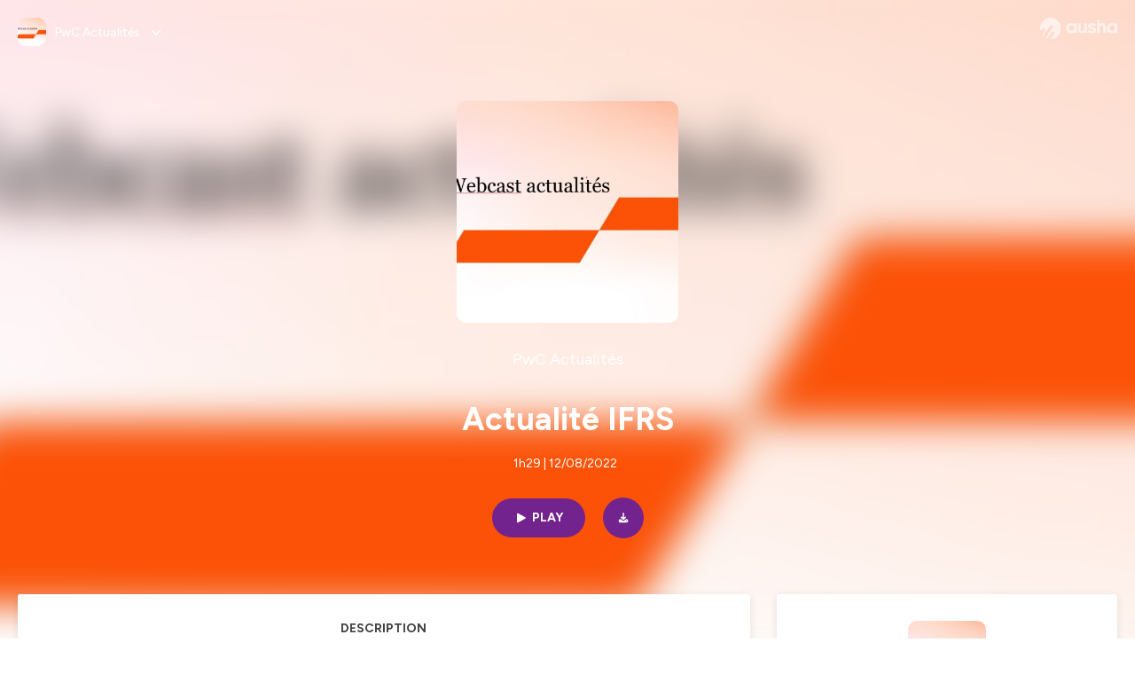

--- FILE ---
content_type: text/html; charset=utf-8
request_url: https://podcast.ausha.co/pwc-focus/actualite-ifrs
body_size: 24659
content:
<!DOCTYPE html><html lang="en" class="figtree_14de6543-module__UXkUla__className"><head><meta charSet="utf-8"/><meta name="viewport" content="width=device-width, initial-scale=1"/><link rel="stylesheet" href="/_next/static/chunks/ea91a1cb1a3833ca.css" data-precedence="next"/><link rel="stylesheet" href="/_next/static/chunks/002b66679210f4af.css" data-precedence="next"/><link rel="stylesheet" href="/_next/static/chunks/e22a8b8c4b5688b2.css" data-precedence="next"/><link rel="stylesheet" href="/_next/static/chunks/0899c9572c8cb68d.css" data-precedence="next"/><link rel="stylesheet" href="/_next/static/chunks/2212d9e6ec999921.css" data-precedence="next"/><link rel="stylesheet" href="/_next/static/chunks/3b614a4f30c8736d.css" data-precedence="next"/><link rel="stylesheet" href="/_next/static/chunks/bfd3109994ec5b5f.css" data-precedence="next"/><link rel="preload" as="script" fetchPriority="low" href="/_next/static/chunks/2d3ac034e409c2a2.js"/><script src="/_next/static/chunks/624f2ec5ad9eedd1.js" async=""></script><script src="/_next/static/chunks/140a81d8e93c8eec.js" async=""></script><script src="/_next/static/chunks/943510f86dd8549a.js" async=""></script><script src="/_next/static/chunks/a9a252fa2b70ec1f.js" async=""></script><script src="/_next/static/chunks/aad4f00e7c047859.js" async=""></script><script src="/_next/static/chunks/turbopack-1dab082eb7e3335b.js" async=""></script><script src="/_next/static/chunks/6acbcea58882ccf2.js" async=""></script><script src="/_next/static/chunks/ebe94f77d09738d4.js" async=""></script><script src="/_next/static/chunks/808bdcda3c4dc542.js" async=""></script><script src="/_next/static/chunks/83c90c0182d4b96f.js" async=""></script><script src="/_next/static/chunks/c5f5fcf0cab1e94f.js" async=""></script><script src="/_next/static/chunks/673567176526e0e5.js" async=""></script><script src="/_next/static/chunks/d0be0c80be183816.js" async=""></script><script src="/_next/static/chunks/10a8519a196aa616.js" async=""></script><script src="/_next/static/chunks/a037e0e915ec028c.js" async=""></script><script src="/_next/static/chunks/703dcff339c11283.js" async=""></script><script src="/_next/static/chunks/92250e490b944b9c.js" async=""></script><link rel="preload" href="/_next/static/chunks/430255749da9ecf0.css" as="style"/><meta name="next-size-adjust" content=""/><meta name="sentry-trace" content="f15de8b210434bb475aacb29313b0aa9-930868053b102231-0"/><meta name="baggage" content="sentry-environment=production,sentry-release=574b517ae5fa7ba83f10581b6b0df018336a4174,sentry-public_key=58c6fed3ae80f5a6cb19b0e496754368,sentry-trace_id=f15de8b210434bb475aacb29313b0aa9,sentry-org_id=139165,sentry-sampled=false,sentry-sample_rand=0.7443325492157569,sentry-sample_rate=0.001"/><script src="/_next/static/chunks/a6dad97d9634a72d.js" noModule=""></script></head><body><div hidden=""><!--$?--><template id="B:0"></template><!--/$--></div><!--$--><!--$?--><template id="B:1"></template><div class="Loader-module__OpcrDa__container"><div class="Loader-module__OpcrDa__missile1 Loader-module__OpcrDa__missile"></div><div class="Loader-module__OpcrDa__missile2 Loader-module__OpcrDa__missile"></div><div class="Loader-module__OpcrDa__missile3 Loader-module__OpcrDa__missile"></div></div><!--/$--><!--/$--><script>requestAnimationFrame(function(){$RT=performance.now()});</script><script src="/_next/static/chunks/2d3ac034e409c2a2.js" id="_R_" async=""></script><div hidden id="S:1"><template id="P:2"></template><!--$?--><template id="B:3"></template><!--/$--></div><script>(self.__next_f=self.__next_f||[]).push([0])</script><script>self.__next_f.push([1,"1:\"$Sreact.fragment\"\n3:I[339756,[\"/_next/static/chunks/6acbcea58882ccf2.js\",\"/_next/static/chunks/ebe94f77d09738d4.js\"],\"default\"]\n4:I[837457,[\"/_next/static/chunks/6acbcea58882ccf2.js\",\"/_next/static/chunks/ebe94f77d09738d4.js\"],\"default\"]\n6:I[897367,[\"/_next/static/chunks/6acbcea58882ccf2.js\",\"/_next/static/chunks/ebe94f77d09738d4.js\"],\"OutletBoundary\"]\n7:\"$Sreact.suspense\"\n9:I[725205,[\"/_next/static/chunks/808bdcda3c4dc542.js\",\"/_next/static/chunks/83c90c0182d4b96f.js\",\"/_next/static/chunks/c5f5fcf0cab1e94f.js\",\"/_next/static/chunks/673567176526e0e5.js\"],\"default\"]\na:I[897367,[\"/_next/static/chunks/6acbcea58882ccf2.js\",\"/_next/static/chunks/ebe94f77d09738d4.js\"],\"ViewportBoundary\"]\nc:I[897367,[\"/_next/static/chunks/6acbcea58882ccf2.js\",\"/_next/static/chunks/ebe94f77d09738d4.js\"],\"MetadataBoundary\"]\ne:I[563491,[\"/_next/static/chunks/6acbcea58882ccf2.js\",\"/_next/static/chunks/ebe94f77d09738d4.js\"],\"default\"]\nf:I[195687,[\"/_next/static/chunks/808bdcda3c4dc542.js\",\"/_next/static/chunks/83c90c0182d4b96f.js\",\"/_next/static/chunks/c5f5fcf0cab1e94f.js\"],\"default\"]\n11:I[175696,[\"/_next/static/chunks/808bdcda3c4dc542.js\",\"/_next/static/chunks/83c90c0182d4b96f.js\",\"/_next/static/chunks/c5f5fcf0cab1e94f.js\"],\"default\"]\n12:I[544636,[\"/_next/static/chunks/808bdcda3c4dc542.js\",\"/_next/static/chunks/83c90c0182d4b96f.js\",\"/_next/static/chunks/c5f5fcf0cab1e94f.js\"],\"default\"]\n15:I[605500,[\"/_next/static/chunks/808bdcda3c4dc542.js\",\"/_next/static/chunks/83c90c0182d4b96f.js\",\"/_next/static/chunks/c5f5fcf0cab1e94f.js\",\"/_next/static/chunks/d0be0c80be183816.js\"],\"Image\"]\n:HL[\"/_next/static/chunks/ea91a1cb1a3833ca.css\",\"style\"]\n:HL[\"/_next/static/media/f7aa21714c1c53f8-s.p.e3544bb0.woff2\",\"font\",{\"crossOrigin\":\"\",\"type\":\"font/woff2\"}]\n:HL[\"/_next/static/chunks/002b66679210f4af.css\",\"style\"]\n:HL[\"/_next/static/chunks/e22a8b8c4b5688b2.css\",\"style\"]\n:HL[\"/_next/static/chunks/0899c9572c8cb68d.css\",\"style\"]\n:HL[\"/_next/static/chunks/2212d9e6ec999921.css\",\"style\"]\n:HL[\"/_next/static/chunks/3b614a4f30c8736d.css\",\"style\"]\n:HL[\"/_next/static/chunks/bfd3109994ec5b5f.css\",\"style\"]\n:HL[\"/_next/static/chunks/430255749da9ecf0.css\",\"style\"]\n"])</script><script>self.__next_f.push([1,"0:{\"P\":null,\"b\":\"zXWya6hTFVN-P0AjOO7h3\",\"c\":[\"\",\"show\",\"pwc-focus\",\"episode\",\"actualite-ifrs\"],\"q\":\"\",\"i\":false,\"f\":[[[\"\",{\"children\":[\"show\",{\"children\":[[\"showSlug\",\"pwc-focus\",\"d\"],{\"children\":[\"episode\",{\"children\":[[\"episodeSlug\",\"actualite-ifrs\",\"d\"],{\"children\":[\"__PAGE__\",{}]}]}]}]}]},\"$undefined\",\"$undefined\",true],[[\"$\",\"$1\",\"c\",{\"children\":[[[\"$\",\"link\",\"0\",{\"rel\":\"stylesheet\",\"href\":\"/_next/static/chunks/ea91a1cb1a3833ca.css\",\"precedence\":\"next\",\"crossOrigin\":\"$undefined\",\"nonce\":\"$undefined\"}],[\"$\",\"script\",\"script-0\",{\"src\":\"/_next/static/chunks/808bdcda3c4dc542.js\",\"async\":true,\"nonce\":\"$undefined\"}],[\"$\",\"script\",\"script-1\",{\"src\":\"/_next/static/chunks/83c90c0182d4b96f.js\",\"async\":true,\"nonce\":\"$undefined\"}],[\"$\",\"script\",\"script-2\",{\"src\":\"/_next/static/chunks/c5f5fcf0cab1e94f.js\",\"async\":true,\"nonce\":\"$undefined\"}]],\"$L2\"]}],{\"children\":[[\"$\",\"$1\",\"c\",{\"children\":[null,[\"$\",\"$L3\",null,{\"parallelRouterKey\":\"children\",\"error\":\"$undefined\",\"errorStyles\":\"$undefined\",\"errorScripts\":\"$undefined\",\"template\":[\"$\",\"$L4\",null,{}],\"templateStyles\":\"$undefined\",\"templateScripts\":\"$undefined\",\"notFound\":\"$undefined\",\"forbidden\":\"$undefined\",\"unauthorized\":\"$undefined\"}]]}],{\"children\":[[\"$\",\"$1\",\"c\",{\"children\":[null,[\"$\",\"$L3\",null,{\"parallelRouterKey\":\"children\",\"error\":\"$undefined\",\"errorStyles\":\"$undefined\",\"errorScripts\":\"$undefined\",\"template\":[\"$\",\"$L4\",null,{}],\"templateStyles\":\"$undefined\",\"templateScripts\":\"$undefined\",\"notFound\":\"$undefined\",\"forbidden\":\"$undefined\",\"unauthorized\":\"$undefined\"}]]}],{\"children\":[[\"$\",\"$1\",\"c\",{\"children\":[null,[\"$\",\"$L3\",null,{\"parallelRouterKey\":\"children\",\"error\":\"$undefined\",\"errorStyles\":\"$undefined\",\"errorScripts\":\"$undefined\",\"template\":[\"$\",\"$L4\",null,{}],\"templateStyles\":\"$undefined\",\"templateScripts\":\"$undefined\",\"notFound\":\"$undefined\",\"forbidden\":\"$undefined\",\"unauthorized\":\"$undefined\"}]]}],{\"children\":[[\"$\",\"$1\",\"c\",{\"children\":[null,[\"$\",\"$L3\",null,{\"parallelRouterKey\":\"children\",\"error\":\"$undefined\",\"errorStyles\":\"$undefined\",\"errorScripts\":\"$undefined\",\"template\":[\"$\",\"$L4\",null,{}],\"templateStyles\":\"$undefined\",\"templateScripts\":\"$undefined\",\"notFound\":\"$undefined\",\"forbidden\":\"$undefined\",\"unauthorized\":\"$undefined\"}]]}],{\"children\":[[\"$\",\"$1\",\"c\",{\"children\":[\"$L5\",[[\"$\",\"link\",\"0\",{\"rel\":\"stylesheet\",\"href\":\"/_next/static/chunks/002b66679210f4af.css\",\"precedence\":\"next\",\"crossOrigin\":\"$undefined\",\"nonce\":\"$undefined\"}],[\"$\",\"link\",\"1\",{\"rel\":\"stylesheet\",\"href\":\"/_next/static/chunks/e22a8b8c4b5688b2.css\",\"precedence\":\"next\",\"crossOrigin\":\"$undefined\",\"nonce\":\"$undefined\"}],[\"$\",\"link\",\"2\",{\"rel\":\"stylesheet\",\"href\":\"/_next/static/chunks/0899c9572c8cb68d.css\",\"precedence\":\"next\",\"crossOrigin\":\"$undefined\",\"nonce\":\"$undefined\"}],[\"$\",\"link\",\"3\",{\"rel\":\"stylesheet\",\"href\":\"/_next/static/chunks/2212d9e6ec999921.css\",\"precedence\":\"next\",\"crossOrigin\":\"$undefined\",\"nonce\":\"$undefined\"}],[\"$\",\"link\",\"4\",{\"rel\":\"stylesheet\",\"href\":\"/_next/static/chunks/3b614a4f30c8736d.css\",\"precedence\":\"next\",\"crossOrigin\":\"$undefined\",\"nonce\":\"$undefined\"}],[\"$\",\"script\",\"script-0\",{\"src\":\"/_next/static/chunks/10a8519a196aa616.js\",\"async\":true,\"nonce\":\"$undefined\"}],[\"$\",\"script\",\"script-1\",{\"src\":\"/_next/static/chunks/a037e0e915ec028c.js\",\"async\":true,\"nonce\":\"$undefined\"}],[\"$\",\"script\",\"script-2\",{\"src\":\"/_next/static/chunks/703dcff339c11283.js\",\"async\":true,\"nonce\":\"$undefined\"}],[\"$\",\"script\",\"script-3\",{\"src\":\"/_next/static/chunks/92250e490b944b9c.js\",\"async\":true,\"nonce\":\"$undefined\"}]],[\"$\",\"$L6\",null,{\"children\":[\"$\",\"$7\",null,{\"name\":\"Next.MetadataOutlet\",\"children\":\"$@8\"}]}]]}],{},null,false,false]},[[\"$\",\"$L9\",\"l\",{}],[[\"$\",\"link\",\"0\",{\"rel\":\"stylesheet\",\"href\":\"/_next/static/chunks/bfd3109994ec5b5f.css\",\"precedence\":\"next\",\"crossOrigin\":\"$undefined\",\"nonce\":\"$undefined\"}]],[[\"$\",\"script\",\"script-0\",{\"src\":\"/_next/static/chunks/673567176526e0e5.js\",\"async\":true}]]],false,false]},null,false,false]},[[\"$\",\"$L9\",\"l\",{}],[[\"$\",\"link\",\"0\",{\"rel\":\"stylesheet\",\"href\":\"/_next/static/chunks/bfd3109994ec5b5f.css\",\"precedence\":\"next\",\"crossOrigin\":\"$undefined\",\"nonce\":\"$undefined\"}]],[[\"$\",\"script\",\"script-0\",{\"src\":\"/_next/static/chunks/673567176526e0e5.js\",\"async\":true}]]],false,false]},null,false,false]},null,false,false],[\"$\",\"$1\",\"h\",{\"children\":[null,[\"$\",\"$La\",null,{\"children\":\"$Lb\"}],[\"$\",\"div\",null,{\"hidden\":true,\"children\":[\"$\",\"$Lc\",null,{\"children\":[\"$\",\"$7\",null,{\"name\":\"Next.Metadata\",\"children\":\"$Ld\"}]}]}],[\"$\",\"meta\",null,{\"name\":\"next-size-adjust\",\"content\":\"\"}]]}],false]],\"m\":\"$undefined\",\"G\":[\"$e\",[]],\"S\":false}\n"])</script><script>self.__next_f.push([1,"2:[\"$\",\"html\",null,{\"lang\":\"en\",\"className\":\"figtree_14de6543-module__UXkUla__className\",\"children\":[\"$\",\"body\",null,{\"children\":[\"$\",\"$Lf\",null,{\"value\":\"$undefined\",\"children\":\"$L10\"}]}]}]\n"])</script><script>self.__next_f.push([1,"10:[\"$\",\"$L11\",null,{\"formats\":\"$undefined\",\"locale\":\"en\",\"messages\":{\"CookiesConsent\":{\"consentModal\":{\"title\":\"\",\"description\":\"We use your personal data for audience measurement and personalized advertising purposes.\",\"acceptAllBtn\":\"Accept all\",\"acceptNecessaryBtn\":\"Reject all\",\"showPreferencesBtn\":\"Manage individual preferences\"},\"preferencesModal\":{\"title\":\"Manage cookie preferences\",\"acceptAllBtn\":\"Accept all\",\"acceptNecessaryBtn\":\"Reject all\",\"savePreferencesBtn\":\"Accept current selection\",\"closeIconLabel\":\"Close modal\"},\"statisticsSection\":{\"title\":\"Statistics\",\"description\":\"These cookies collect information about how you use our website. All of the data is anonymized and cannot be used to identify you.\"},\"personalizedAdsSection\":{\"title\":\"Personalized ads\",\"description\":\"These cookies are used to show you ads tailored to your interests. They help deliver more relevant advertising based on your browsing behavior and profile.\"}},\"NotFound\":{\"error404\":\"404 Error\",\"homepageLink\":\"Back to home\",\"homepageLinkUrl\":\"https://www.ausha.co\",\"oops\":\"Oops!\",\"pageNotFound\":\"It seems like the page you are looking for is light years from here…\"},\"aboutShow\":\"About {showName}\",\"accessChannel\":\"Go to the channel\",\"aushaTrademark\":\"© {year} Ausha\",\"aushaWebsite\":\"Ausha website\",\"boostYourAudience\":\"Boost your audience.\",\"chapterLink\":\"Chapter link\",\"chapters\":\"Chapters\",\"chooseAnotherShow\":\"Choose another show\",\"copied\":\"Copied\",\"copyCode\":\"Copy code\",\"copyLink\":\"Copy link\",\"description\":\"Description\",\"dot\":\"•\",\"download\":\"Download\",\"durationAndCompactDate\":\"{duration} | {date}\",\"durationAndDate\":\"{duration} | Published on {date}\",\"email\":\"Email\",\"emailBody\":{\"episode\":\"Discover the episode {episodeName} of the podcast {showName}\",\"playlist\":\"Discover the playlist {playlistName} of the podcast {showName}\"},\"emailSubject\":{\"episode\":\"Episode to discover on Ausha\",\"playlist\":\"Playlist to discover on Ausha\"},\"embed\":\"Embed\",\"enterPassword\":\"Enter password\",\"episodesCount\":\"{count, plural, =0 {No episode} =1 {# episode} other {# episodes}}\",\"episodesCountAndPublishedDate\":\"{episodesCount, plural, =0 {No episode} =1 {# episode} other {# episodes}} | Published on {date}\",\"facebook\":\"Facebook\",\"featuredEpisode\":\"Featured episode\",\"lastEpisodeDate\":\"Last episode on {publishedAt}\",\"latestEpisode\":\"Latest episode\",\"launchYourPodcast\":\"Launch your podcast.\",\"legalNotice\":\"Legal notice\",\"legalNoticeUrl\":\"https://www.ausha.co/legal-notice/\",\"linkedIn\":\"LinkedIn\",\"logoUrl\":\"https://www.ausha.co?utm_source=client_ausha\u0026utm_medium=referral\u0026utm_campaign=podcast_page\",\"manageCookies\":\"Manage cookies\",\"nextPage\":\"Next page\",\"otherEpisodes\":\"Other episodes\",\"play\":\"Play\",\"playPlaylist\":\"Play playlist\",\"playbackRate\":\"{playbackRate}x\",\"playlistsCount\":\"{count, plural, =0 {No playlist} =1 {# playlist} other {# playlists}}\",\"poweredByAusha\":\"Powered by Ausha 🚀\",\"poweredByAushaUrl\":\"https://www.ausha.co/?utm_source=client_ausha\u0026utm_medium=referral\u0026utm_campaign=podcast_page\",\"previousPage\":\"Previous page\",\"privatePlaylistAccess\":\"Access the playlist\",\"privatePlaylistTitle\":\"Access to a private playlist\",\"publishedDate\":\"Published on {date}\",\"recommendedByShow\":\"{showName} recommends\",\"recommendedTitle\":\"You may also like\",\"season\":\"Season {seasonNumber}\",\"seeLess\":\"See less\",\"seeMore\":\"See more\",\"separator\":\"|\",\"share\":\"Share\",\"shareOn\":\"Share on\",\"showEpisodesList\":\"View episodes list\",\"showOnSocialNetwork\":\"{showName} on {socialNetwork}\",\"showsCount\":\"{count, plural, =0 {No show} =1 {# show} other {# shows}}\",\"speaker\":\"Speaker\",\"speakerWithIndex\":\"Speaker {index}\",\"subscribe\":\"Subscribe\",\"supportUs\":\"Support us\",\"trailer\":\"Trailer\",\"transcription\":\"Transcription\",\"whatsApp\":\"WhatsApp\",\"wrongPassword\":\"Wrong password\",\"x\":\"X (Twitter)\"},\"now\":\"$undefined\",\"timeZone\":\"UTC\",\"children\":[\"$\",\"$L12\",null,{\"children\":\"$L13\"}]}]\n"])</script><script>self.__next_f.push([1,"13:[\"$\",\"$L3\",null,{\"parallelRouterKey\":\"children\",\"error\":\"$undefined\",\"errorStyles\":\"$undefined\",\"errorScripts\":\"$undefined\",\"template\":[\"$\",\"$L4\",null,{}],\"templateStyles\":\"$undefined\",\"templateScripts\":\"$undefined\",\"notFound\":[\"$L14\",[[\"$\",\"link\",\"0\",{\"rel\":\"stylesheet\",\"href\":\"/_next/static/chunks/430255749da9ecf0.css\",\"precedence\":\"next\",\"crossOrigin\":\"$undefined\",\"nonce\":\"$undefined\"}]]],\"forbidden\":\"$undefined\",\"unauthorized\":\"$undefined\"}]\n16:T1194,"])</script><script>self.__next_f.push([1,"M0 78.093C0 34.937 35.028 0 78.299 0c43.27 0 78.298 34.937 78.485 77.907 0 43.156-34.841 78.093-78.11 78.093l28.097-39.234c1.873-2.615 2.622-5.604 2.06-8.78s-2.248-5.792-4.87-7.66c-5.432-3.737-12.738-2.429-16.484 2.802l-34.654 48.575c-3.933-1.308-7.68-2.989-11.239-4.857L94.97 72.302c1.873-2.616 2.622-5.605 2.06-8.781s-2.248-5.792-4.87-7.66c-5.432-3.736-12.738-2.429-16.484 2.803l-53.01 74.17c-2.623-2.803-5.246-5.605-7.493-8.781l20.043-28.211c1.873-2.616 2.622-5.605 2.06-8.78-.562-3.177-2.248-5.793-4.87-7.66-2.623-1.87-5.62-2.616-8.804-2.056s-5.807 2.242-7.68 4.858L3.184 100.139C1.124 93.226 0 85.753 0 78.093m492.456-1.395c0-10.088-2.435-17.748-6.93-22.98-4.496-5.23-11.614-7.846-21.355-7.66-3.559 0-6.93.748-10.489 2.056s-6.369 3.176-8.804 5.605V24.2q0-1.68-1.124-2.802-.843-1.122-2.81-1.121H429.33q-1.685 0-2.809 1.12-1.124.841-1.124 2.803v90.798q0 1.681 1.124 2.802.843 1.12 2.809 1.121h11.614q1.686 0 2.81-1.121 1.124-.84 1.124-2.802V80.995c-.188-6.539 1.124-11.396 3.746-14.385 2.623-2.99 5.994-4.484 9.928-4.484 4.308 0 7.867 1.12 10.302 3.55 2.436 2.428 3.747 5.978 3.747 11.022v38.486q0 1.682 1.124 2.803.843 1.12 2.809 1.121h11.989q1.686 0 2.809-1.121 1.125-.841 1.124-2.803zm-133.744 35.125q-1.686-1.122-1.686-2.803c0-.934.374-1.681.936-2.615l5.62-7.473c.936-1.121 1.873-1.682 2.997-1.682.936 0 1.686.187 2.435.56 3.184 1.682 6.556 3.177 9.928 4.111 3.559 1.121 6.931 1.495 10.115 1.495 2.997 0 5.432-.561 7.305-1.869 1.874-1.307 2.997-2.802 2.997-4.483s-.936-2.803-2.809-3.737c-1.742-.869-3.808-1.253-6.499-1.753l-.619-.115-4.121-.56c-5.995-.935-10.677-2.056-14.236-3.364s-6.744-3.362-9.554-6.352c-3.184-3.176-4.683-7.473-4.683-12.89 0-8.221 2.998-14.013 8.804-17.562 5.807-3.55 12.925-5.232 20.793-5.232 5.057 0 9.74.56 14.048 1.869 4.309 1.308 8.43 3.363 12.551 5.978 1.311.747 1.873 1.682 1.873 2.803 0 .747-.375 1.681-1.124 2.615l-5.432 7.286c-.937 1.121-1.874 1.682-2.997 1.682-.937 0-1.686-.187-2.436-.56-5.994-3.177-11.801-4.858-17.045-4.858-2.436 0-4.496.56-6.557 1.494-1.873.934-2.997 2.242-2.997 3.924 0 1.868 1.124 3.363 3.559 4.11 2.436.934 5.807 1.681 9.928 2.242 6.931 1.308 12.176 2.429 15.548 3.55s6.368 3.176 8.991 5.978c2.81 3.176 4.121 7.66 4.121 13.265 0 7.473-2.623 13.264-7.68 17.375-5.058 4.11-12.363 5.978-21.916 5.978-11.239.56-21.354-2.429-30.158-8.407m-105.646 3.362q0 1.681 1.124 2.802c.749.748 1.685.935 2.622 1.121h11.426q1.686 0 2.81-1.121 1.124-.84 1.124-2.802V51.291q0-1.682-1.124-2.803-.843-1.12-2.81-1.12h-11.426q-1.685 0-2.81 1.12-1.124.84-1.124 2.803v3.55c-2.06-2.803-5.057-4.858-8.804-6.54-3.746-1.681-8.054-2.428-12.924-2.428-7.493 0-13.862 1.68-19.294 5.044s-9.553 7.847-12.55 13.451c-2.81 5.605-4.309 11.957-4.309 19.057 0 6.912 1.499 13.264 4.309 18.869 2.809 5.792 7.118 10.462 12.55 13.638 5.619 3.176 11.988 4.858 19.294 4.858 4.683 0 8.991-.934 13.112-2.616s7.118-3.736 8.804-6.165zm-18.732-52.311c5.807 0 10.677 1.868 14.236 5.604s5.432 8.595 5.245 14.76c0 6.165-1.686 11.21-5.245 14.759-3.559 3.55-8.242 5.418-14.423 5.418-5.807 0-10.49-1.868-14.236-5.605-3.559-3.736-5.433-8.594-5.433-14.572 0-6.166 1.874-11.023 5.433-14.76s8.429-5.604 14.423-5.604m48.139-11.396v38.487c0 20.364 9.553 30.639 28.285 30.639 3.747 0 7.306-.747 10.677-2.055a24.55 24.55 0 0 0 8.617-5.605v2.242q0 1.681 1.124 2.803.843 1.12 2.809 1.12h11.801q1.686 0 2.81-1.12 1.124-.841 1.124-2.803V51.478q0-1.68-1.124-2.802-.842-1.12-2.81-1.121h-11.801q-1.685 0-2.809 1.12-1.125.842-1.124 2.803v34.003c.374 6.352-.937 11.022-3.559 14.198-2.623 3.177-5.994 4.671-10.115 4.671-4.496 0-7.868-1.308-10.303-3.55s-3.746-5.791-3.746-10.835V51.478q0-1.68-1.124-2.802-.843-1.12-2.81-1.121h-11.988q-1.686 0-2.81 1.12-1.124.842-1.124 2.803m275.544 66.509q-1.124-1.12-1.124-2.802v-3.176c-1.686 2.429-4.683 4.484-8.804 6.165s-8.429 2.616-13.112 2.616c-7.306 0-13.674-1.682-19.294-4.858-5.432-3.176-9.74-7.846-12.55-13.638-2.81-5.605-4.308-11.957-4.308-18.87 0-7.099 1.498-13.45 4.308-19.056 2.997-5.605 7.118-10.088 12.55-13.451s11.801-5.045 19.294-5.045c4.87 0 9.178.748 12.925 2.43 3.746 1.68 6.743 3.736 8.804 6.538v-3.55q0-1.96 1.123-2.802 1.125-1.12 2.81-1.12h11.427q1.966 0 2.809 1.12 1.125 1.12 1.124 2.802v63.895q0 1.962-1.124 2.802-1.123 1.122-2.809 1.121h-11.239c-1.124-.186-2.061-.373-2.81-1.121m-5.807-49.508c-3.559-3.737-8.429-5.605-14.236-5.605-5.994 0-10.865 1.868-14.424 5.604s-5.432 8.595-5.432 14.76c0 5.978 1.873 10.836 5.432 14.572 3.747 3.737 8.43 5.605 14.237 5.605 6.181 0 10.864-1.868 14.423-5.418s5.245-8.594 5.245-14.76c.187-6.165-1.499-11.022-5.245-14.759"])</script><script>self.__next_f.push([1,"14:[\"$\",\"div\",null,{\"className\":\"not-found-module__HS70Aa__errorWrapper\",\"children\":[[\"$\",\"$L15\",null,{\"src\":{\"src\":\"/_next/static/media/jupiter.d7e9441b.png\",\"width\":401,\"height\":400,\"blurWidth\":8,\"blurHeight\":8,\"blurDataURL\":\"[data-uri]\"},\"alt\":\"\",\"className\":\"not-found-module__HS70Aa__jupiter\"}],[\"$\",\"$L15\",null,{\"src\":{\"src\":\"/_next/static/media/saturn.5946f8d5.png\",\"width\":741,\"height\":400,\"blurWidth\":8,\"blurHeight\":4,\"blurDataURL\":\"[data-uri]\"},\"alt\":\"\",\"className\":\"not-found-module__HS70Aa__saturn\"}],[\"$\",\"$L15\",null,{\"src\":{\"src\":\"/_next/static/media/planet-background.f2062128.png\",\"width\":3840,\"height\":2160,\"blurWidth\":8,\"blurHeight\":5,\"blurDataURL\":\"[data-uri]\"},\"alt\":\"\",\"className\":\"not-found-module__HS70Aa__ground\"}],[\"$\",\"div\",null,{\"className\":\"not-found-module__HS70Aa__innerWrapper\",\"children\":[[\"$\",\"svg\",null,{\"xmlns\":\"http://www.w3.org/2000/svg\",\"fill\":\"none\",\"viewBox\":\"0 0 576 160\",\"className\":\"not-found-module__HS70Aa__logo\",\"children\":[[\"$\",\"linearGradient\",null,{\"id\":\"ausha-color_svg__a\",\"x1\":14.884,\"x2\":135.475,\"y1\":25.5,\"y2\":132.519,\"gradientUnits\":\"userSpaceOnUse\",\"children\":[[\"$\",\"stop\",null,{\"offset\":0,\"stopColor\":\"#c000f8\"}],[\"$\",\"stop\",null,{\"offset\":1,\"stopColor\":\"#3a24a5\"}]]}],[\"$\",\"path\",null,{\"fill\":\"url(#ausha-color_svg__a)\",\"fillRule\":\"evenodd\",\"d\":\"$16\",\"clipRule\":\"evenodd\"}]]}],\"$L17\",\"$L18\"]}]]}]\n"])</script><script>self.__next_f.push([1,"b:[[\"$\",\"meta\",\"0\",{\"charSet\":\"utf-8\"}],[\"$\",\"meta\",\"1\",{\"name\":\"viewport\",\"content\":\"width=device-width, initial-scale=1\"}]]\n17:[\"$\",\"div\",null,{\"className\":\"not-found-module__HS70Aa__textWrapper\",\"children\":[[\"$\",\"div\",null,{\"className\":\"not-found-module__HS70Aa__oopsWrapper\",\"children\":[[\"$\",\"p\",null,{\"className\":\"not-found-module__HS70Aa__oups\",\"children\":\"Oops!\"}],[\"$\",\"p\",null,{\"className\":\"not-found-module__HS70Aa__error404\",\"children\":\"404 Error\"}]]}],[\"$\",\"p\",null,{\"children\":\"It seems like the page you are looking for is light years from here…\"}]]}]\n18:[\"$\",\"a\",null,{\"href\":\"https://www.ausha.co\",\"className\":\"not-found-module__HS70Aa__button\",\"children\":\"Back to home\"}]\n"])</script><script>self.__next_f.push([1,"19:I[27201,[\"/_next/static/chunks/6acbcea58882ccf2.js\",\"/_next/static/chunks/ebe94f77d09738d4.js\"],\"IconMark\"]\n8:null\n"])</script><script>self.__next_f.push([1,"d:[[\"$\",\"title\",\"0\",{\"children\":\"Actualité IFRS | PwC Actualités | Ausha\"}],[\"$\",\"meta\",\"1\",{\"name\":\"description\",\"content\":\"Avec nos intervenants :\\n\\n  Olivier Schérer, Associé PwC\\n  Olivier Destruel, Associé PwC\\n  Bénédicte Gaymard, Directrice PwC\\n  Marie Seiller, Directrice de la direction des Affaires comptables à l'AMF\\n\\nHébergé par Ausha. Visitez ausha.co/fr/politique-de-confidentialite pour plus d'informations.\"}],[\"$\",\"meta\",\"2\",{\"name\":\"fb:app_id\",\"content\":\"1627506157303317\"}],[\"$\",\"meta\",\"3\",{\"name\":\"fb:pages\",\"content\":\"646594585680006\"}],[\"$\",\"meta\",\"4\",{\"property\":\"og:title\",\"content\":\"Actualité IFRS | PwC Actualités | Ausha\"}],[\"$\",\"meta\",\"5\",{\"property\":\"og:description\",\"content\":\"Avec nos intervenants :\\n\\n  Olivier Schérer, Associé PwC\\n  Olivier Destruel, Associé PwC\\n  Bénédicte Gaymard, Directrice PwC\\n  Marie Seiller, Directrice de la direction des Affaires comptables à l'AMF\\n\\nHébergé par Ausha. Visitez ausha.co/fr/politique-de-confidentialite pour plus d'informations.\"}],[\"$\",\"meta\",\"6\",{\"property\":\"og:url\",\"content\":\"https://podcast.ausha.co/pwc-focus/actualite-ifrs\"}],[\"$\",\"meta\",\"7\",{\"property\":\"og:site_name\",\"content\":\"Ausha\"}],[\"$\",\"meta\",\"8\",{\"property\":\"og:image:type\",\"content\":\"image/png\"}],[\"$\",\"meta\",\"9\",{\"property\":\"og:image\",\"content\":\"https://image.ausha.co/Hn2SrS41GaDET16QzG3593eVD4XanC2wk2pQmLhP_400x400.jpeg\"}],[\"$\",\"meta\",\"10\",{\"property\":\"og:image:width\",\"content\":\"400\"}],[\"$\",\"meta\",\"11\",{\"name\":\"twitter:card\",\"content\":\"player\"}],[\"$\",\"meta\",\"12\",{\"name\":\"twitter:site\",\"content\":\"@ausha_fr\"}],[\"$\",\"meta\",\"13\",{\"name\":\"twitter:title\",\"content\":\"PwC Actualités\"}],[\"$\",\"meta\",\"14\",{\"name\":\"twitter:description\",\"content\":\"Avec nos intervenants :\\n\\n  Olivier Schérer, Associé PwC\\n  Olivier Destruel, Associé PwC\\n  Bénédicte Gaymard, Directrice PwC\\n  Marie Seiller, Directrice de la direction des Affaires comptables à l'AMF\\n\\nHébergé par Ausha. Visitez ausha.co/fr/politique-de-confidentialite pour plus d'informations.\"}],[\"$\",\"meta\",\"15\",{\"name\":\"twitter:image\",\"content\":\"https://image.ausha.co/Hn2SrS41GaDET16QzG3593eVD4XanC2wk2pQmLhP_400x400.jpeg\"}],[\"$\",\"meta\",\"16\",{\"name\":\"twitter:player\",\"content\":\"https://player.ausha.co?podcastId=BqL5mFqdkNan\u0026display=horizontal\u0026color=72238e\u0026v=2\u0026rel=twitter\"}],[\"$\",\"meta\",\"17\",{\"name\":\"twitter:player:stream\",\"content\":\"https://player.ausha.co?podcastId=BqL5mFqdkNan\u0026display=horizontal\u0026color=72238e\u0026v=2\u0026rel=twitter\"}],[\"$\",\"meta\",\"18\",{\"name\":\"twitter:player:width\",\"content\":\"436\"}],[\"$\",\"meta\",\"19\",{\"name\":\"twitter:player:height\",\"content\":\"400\"}],[\"$\",\"link\",\"20\",{\"rel\":\"icon\",\"href\":\"https://image.ausha.co/Hn2SrS41GaDET16QzG3593eVD4XanC2wk2pQmLhP_400x400.jpeg\"}],[\"$\",\"$L19\",\"21\",{}]]\n"])</script><title>Actualité IFRS | PwC Actualités | Ausha</title><meta name="description" content="Avec nos intervenants :

  Olivier Schérer, Associé PwC
  Olivier Destruel, Associé PwC
  Bénédicte Gaymard, Directrice PwC
  Marie Seiller, Directrice de la direction des Affaires comptables à l&#x27;AMF

Hébergé par Ausha. Visitez ausha.co/fr/politique-de-confidentialite pour plus d&#x27;informations."/><meta name="fb:app_id" content="1627506157303317"/><meta name="fb:pages" content="646594585680006"/><meta property="og:title" content="Actualité IFRS | PwC Actualités | Ausha"/><meta property="og:description" content="Avec nos intervenants :

  Olivier Schérer, Associé PwC
  Olivier Destruel, Associé PwC
  Bénédicte Gaymard, Directrice PwC
  Marie Seiller, Directrice de la direction des Affaires comptables à l&#x27;AMF

Hébergé par Ausha. Visitez ausha.co/fr/politique-de-confidentialite pour plus d&#x27;informations."/><meta property="og:url" content="https://podcast.ausha.co/pwc-focus/actualite-ifrs"/><meta property="og:site_name" content="Ausha"/><meta property="og:image:type" content="image/png"/><meta property="og:image" content="https://image.ausha.co/Hn2SrS41GaDET16QzG3593eVD4XanC2wk2pQmLhP_400x400.jpeg"/><meta property="og:image:width" content="400"/><meta name="twitter:card" content="player"/><meta name="twitter:site" content="@ausha_fr"/><meta name="twitter:title" content="PwC Actualités"/><meta name="twitter:description" content="Avec nos intervenants :

  Olivier Schérer, Associé PwC
  Olivier Destruel, Associé PwC
  Bénédicte Gaymard, Directrice PwC
  Marie Seiller, Directrice de la direction des Affaires comptables à l&#x27;AMF

Hébergé par Ausha. Visitez ausha.co/fr/politique-de-confidentialite pour plus d&#x27;informations."/><meta name="twitter:image" content="https://image.ausha.co/Hn2SrS41GaDET16QzG3593eVD4XanC2wk2pQmLhP_400x400.jpeg"/><meta name="twitter:player" content="https://player.ausha.co?podcastId=BqL5mFqdkNan&amp;display=horizontal&amp;color=72238e&amp;v=2&amp;rel=twitter"/><meta name="twitter:player:stream" content="https://player.ausha.co?podcastId=BqL5mFqdkNan&amp;display=horizontal&amp;color=72238e&amp;v=2&amp;rel=twitter"/><meta name="twitter:player:width" content="436"/><meta name="twitter:player:height" content="400"/><link rel="icon" href="https://image.ausha.co/Hn2SrS41GaDET16QzG3593eVD4XanC2wk2pQmLhP_400x400.jpeg"/><script >document.querySelectorAll('body link[rel="icon"], body link[rel="apple-touch-icon"]').forEach(el => document.head.appendChild(el))</script><div hidden id="S:3"></div><script>$RB=[];$RV=function(a){$RT=performance.now();for(var b=0;b<a.length;b+=2){var c=a[b],e=a[b+1];null!==e.parentNode&&e.parentNode.removeChild(e);var f=c.parentNode;if(f){var g=c.previousSibling,h=0;do{if(c&&8===c.nodeType){var d=c.data;if("/$"===d||"/&"===d)if(0===h)break;else h--;else"$"!==d&&"$?"!==d&&"$~"!==d&&"$!"!==d&&"&"!==d||h++}d=c.nextSibling;f.removeChild(c);c=d}while(c);for(;e.firstChild;)f.insertBefore(e.firstChild,c);g.data="$";g._reactRetry&&requestAnimationFrame(g._reactRetry)}}a.length=0};
$RC=function(a,b){if(b=document.getElementById(b))(a=document.getElementById(a))?(a.previousSibling.data="$~",$RB.push(a,b),2===$RB.length&&("number"!==typeof $RT?requestAnimationFrame($RV.bind(null,$RB)):(a=performance.now(),setTimeout($RV.bind(null,$RB),2300>a&&2E3<a?2300-a:$RT+300-a)))):b.parentNode.removeChild(b)};$RC("B:3","S:3")</script><div hidden id="S:0"></div><script>$RC("B:0","S:0")</script><script>self.__next_f.push([1,"1a:I[413441,[\"/_next/static/chunks/808bdcda3c4dc542.js\",\"/_next/static/chunks/83c90c0182d4b96f.js\",\"/_next/static/chunks/c5f5fcf0cab1e94f.js\",\"/_next/static/chunks/10a8519a196aa616.js\",\"/_next/static/chunks/a037e0e915ec028c.js\",\"/_next/static/chunks/703dcff339c11283.js\",\"/_next/static/chunks/92250e490b944b9c.js\"],\"default\"]\n1b:T48c,\u003cp\u003eAvec nos invités :\u003c/p\u003e\u003cul\u003e\u003cli\u003e\u003cp\u003e\u003cb\u003eAnne-Laure Calvez\u003c/b\u003e, Directrice de l’Engagement, Orano\u003c/p\u003e\u003c/li\u003e\u003cli\u003e\u003cp\u003e\u003cb\u003eLamia Yous-Chouiten\u003c/b\u003e, Global Chief Sustainability Officer\u003c/p\u003e\u003cp\u003eNatixis Investment Managers\u003c/p\u003e\u003c/li\u003e\u003cli\u003e\u003cp\u003e\u003cb\u003eDavid Grall,\u003c/b\u003e VP Sustainability \u0026amp; Corporate Transformation, Nexans\u003c/p\u003e\u003c/li\u003e\u003cli\u003e\u003cp\u003e\u003cb\u003eAnne Bolot-Gittler,\u003c/b\u003e VP, Directrice Responsabilité Sociétale et Environnementale, Thales\u003c/p\u003e\u003c/li\u003e\u003cli\u003e\u003cp\u003e\u003cb\u003eSophie Tayeb\u003c/b\u003e, Directrice de la performance et du reporting extra-financier, Thales\u003c/p\u003e\u003c/li\u003e\u003c/ul\u003e\u003cp\u003eEt nos experts PwC France \u0026amp; Maghreb :\u003c/p\u003e\u003cul\u003e\u003cli\u003e\u003cp\u003e\u003cb\u003eAnne Lenglet\u003c/b\u003e, Associée \u003c/p\u003e\u003c/li\u003e\u003cli\u003e\u003cp\u003e\u003cb\u003eSylvain Lambert\u003c/b\u003e, Associé\u003c/p\u003e\u003c/li\u003e\u003cli\u003e\u003cp\u003e\u003cb\u003eCaroline Naït-Mérabet\u003c/b\u003e, Associée \u003c/p\u003e\u003c/li\u003e\u003cli\u003e\u003cp\u003e\u003cb\u003eAurélie Castellino-Cornetto\u003c/b\u003e, Associée \u003c/p\u003e\u003c/li\u003e\u003cli\u003e\u003cp\u003e\u003cb\u003eCédric Haaser\u003c/b\u003e, Associé\u003c/p\u003e\u003c/li\u003e\u003cli\u003e\u003cp\u003e\u003cb\u003eLaurent Morel\u003c/b\u003e, Associé\u003c/p\u003e\u003c/li\u003e\u003cli\u003e\u003cp\u003e\u003cb\u003eClémence Calzaroni, \u003c/b\u003eDirectrice\u003c/p\u003e\u003c/li\u003e\u003cli\u003e\u003cp\u003e\u003cb\u003eMaxime Degieux, \u003c/b\u003eManager\u003c/p\u003e\u003c/li\u003e\u003c/ul\u003e\u003cbr/\u003e\u003cp\u003eHébergé par Ausha. Visitez \u003ca href=\"https://ausha.co/politique-de-confidentialite\"\u003eausha.co/politique-de-confidentialite\u003c/a\u003e pour plus d'informations.\u003c/p\u003e"])</script><script>self.__next_f.push([1,"5:[\"$\",\"$L1a\",null,{\"show\":{\"channelId\":\"b5wGNS21xZLE\",\"description\":\"\\nAbordons ensemble les sujets de votre quotidien.\\nHébergé par Ausha. Visitez ausha.co/fr/politique-de-confidentialite pour plus d'informations.\",\"htmlDescription\":\"\u003cp\u003e\u003cb\u003eAbordons ensemble les sujets de votre quotidien.\u003c/b\u003e\u003c/p\u003e\u003cbr /\u003e\u003cp\u003eHébergé par Ausha. Visitez \u003ca href=\\\"https://ausha.co/politique-de-confidentialite\\\" rel=\\\"noopener\\\" target=\\\"_blank\\\"\u003eausha.co/politique-de-confidentialite\u003c/a\u003e pour plus d'informations.\u003c/p\u003e\",\"episodesCount\":105,\"id\":\"BMA21FEMKw0W\",\"imageUrl\":\"https://image.ausha.co/Hn2SrS41GaDET16QzG3593eVD4XanC2wk2pQmLhP_400x400.jpeg\",\"imageUrlWithoutFallback\":\"https://image.ausha.co/Hn2SrS41GaDET16QzG3593eVD4XanC2wk2pQmLhP_400x400.jpeg\",\"websiteCoverUrl\":\"$undefined\",\"name\":\"PwC Actualités\",\"slug\":\"pwc-focus\",\"channelPage\":\"$undefined\",\"siteUrl\":\"https://podcast.ausha.co/pwc-focus\",\"displayEpisodesCount\":false,\"whiteLabelEnabled\":false,\"newsletterEnabled\":false,\"faviconUrl\":\"$undefined\",\"isFreemium\":false,\"customLightLogoUrl\":\"$undefined\",\"customDarkLogoUrl\":\"$undefined\",\"customLogoLink\":\"$undefined\",\"links\":{\"websiteUrl\":\"$undefined\",\"compactWebsiteUrl\":\"$undefined\",\"facebookUrl\":\"$undefined\",\"twitterUrl\":\"$undefined\",\"instagramUrl\":\"$undefined\",\"linkedinUrl\":\"$undefined\",\"tiktokUrl\":\"$undefined\",\"youtubeUrl\":\"$undefined\",\"twitchUrl\":\"$undefined\",\"discordUrl\":\"$undefined\",\"monetizationUrl\":\"$undefined\"},\"hasListeningLinks\":false,\"listeningLinks\":{\"applePodcastsUrl\":\"$undefined\",\"spotifyUrl\":\"$undefined\",\"youTubeUrl\":\"$undefined\",\"googlePodcastsUrl\":\"$undefined\",\"podcastAddictUrl\":\"$undefined\",\"deezerUrl\":\"$undefined\",\"stitcherUrl\":\"$undefined\",\"tuneInUrl\":\"$undefined\",\"pocketCastsUrl\":\"$undefined\",\"castboxUrl\":\"$undefined\",\"overcastUrl\":\"$undefined\",\"castroUrl\":\"$undefined\",\"soundCloudUrl\":\"$undefined\",\"amazonUrl\":\"$undefined\",\"iHeartRadioUrl\":\"$undefined\",\"playerFMUrl\":\"$undefined\",\"jioSaavnUrl\":\"$undefined\",\"gaanaUrl\":\"$undefined\",\"pandoraUrl\":\"$undefined\",\"radioPublicUrl\":\"$undefined\",\"podchaserUrl\":\"$undefined\",\"listenNotesUrl\":\"$undefined\",\"podcastIndexUrl\":\"$undefined\"}},\"episode\":{\"audioUrl\":\"https://audio.ausha.co/BqL5mFqdkNan.mp3\",\"duration\":5372.95,\"formattedDuration\":\"1h29\",\"description\":\"Avec nos intervenants :\\n\\n  Olivier Schérer, Associé PwC\\n  Olivier Destruel, Associé PwC\\n  Bénédicte Gaymard, Directrice PwC\\n  Marie Seiller, Directrice de la direction des Affaires comptables à l'AMF\\n\\nHébergé par Ausha. Visitez ausha.co/fr/politique-de-confidentialite pour plus d'informations.\",\"htmlDescription\":\"\u003cp\u003e\u003cb\u003eAvec nos intervenants :\u003c/b\u003e\u003c/p\u003e\\n\u003cul\u003e\\n  \u003cli\u003e\u003cb\u003eOlivier Schérer\u003c/b\u003e, Associé PwC\u003c/li\u003e\\n  \u003cli\u003e\u003cb\u003eOlivier Destruel,\u003c/b\u003e Associé PwC\u003c/li\u003e\\n  \u003cli\u003e\u003cb\u003eBénédicte Gaymard\u003c/b\u003e, Directrice PwC\u003c/li\u003e\\n  \u003cli\u003e\u003cb\u003eMarie Seiller\u003c/b\u003e, Directrice de la direction des Affaires comptables à l'AMF\u003c/li\u003e\\n\u003c/ul\u003e\u003cbr/\u003e\u003cp\u003eHébergé par Ausha. Visitez \u003ca href=\\\"https://ausha.co/politique-de-confidentialite\\\"\u003eausha.co/politique-de-confidentialite\u003c/a\u003e pour plus d'informations.\u003c/p\u003e\",\"id\":\"BqL5mFqdkNan\",\"key\":\"549b6049-6fc3-4be2-b79f-270458992e4f\",\"name\":\"Actualité IFRS\",\"showId\":\"BMA21FEMKw0W\",\"slug\":\"actualite-ifrs\",\"state\":\"active\",\"imageUrl\":\"https://image.ausha.co/default_cover.png\",\"publishedAt\":\"$D2022-12-08T16:25:14.000Z\",\"seasonNumber\":null,\"downloadsCount\":null,\"type\":\"full\",\"isDownloadable\":true,\"privacy\":\"public\",\"siteUrl\":\"https://podcast.ausha.co/pwc-focus/actualite-ifrs\",\"transcriptUrl\":\"$undefined\"},\"settings\":{\"color\":\"#72238e\",\"featuredEpisode\":\"$undefined\",\"featuredEpisodeType\":null,\"recommendedShows\":[],\"isPublished\":true,\"displayShowsOfSameChannel\":true,\"googleAnalyticsId\":\"$undefined\",\"facebookPixelId\":\"$undefined\",\"linkedinPixelId\":\"$undefined\",\"matomoAnalytics\":\"$undefined\",\"displayTranscript\":true,\"displayFeaturedEpisode\":false},\"episodes\":[{\"audioUrl\":\"https://audio.ausha.co/bYjaRF8468vN.mp3\",\"duration\":3570.36,\"formattedDuration\":\"59min\",\"description\":\"\\nAvec notre invité : \\nPascal Peloni, VP \u0026 Group Chief Information Security Officer, Biomérieux\\n\\n\\nEt nos experts PwC : \\nPaul-OIivier Sajot \\nBichr Chenguiti\\nDavid Luponis\\n\\n\\nHébergé par Ausha. Visitez ausha.co/fr/politique-de-confidentialite pour plus d'informations.\",\"htmlDescription\":\"\u003cp\u003e\u003cb\u003eAvec notre invité : \u003c/b\u003e\u003c/p\u003e\u003cul\u003e\u003cli\u003e\u003cp\u003ePascal Peloni, VP \u0026amp; Group Chief Information Security Officer, Biomérieux\u003c/p\u003e\u003c/li\u003e\u003c/ul\u003e\u003cp\u003e\u003cbr\u003e\u003c/p\u003e\u003cp\u003e\u003cb\u003eEt nos experts PwC : \u003c/b\u003e\u003c/p\u003e\u003cul\u003e\u003cli\u003e\u003cp\u003ePaul-OIivier Sajot \u003c/p\u003e\u003c/li\u003e\u003cli\u003e\u003cp\u003eBichr Chenguiti\u003c/p\u003e\u003c/li\u003e\u003cli\u003e\u003cp\u003eDavid Luponis\u003c/p\u003e\u003c/li\u003e\u003c/ul\u003e\u003cp\u003e\u003cbr\u003e\u003c/p\u003e\u003cbr/\u003e\u003cp\u003eHébergé par Ausha. Visitez \u003ca href=\\\"https://ausha.co/politique-de-confidentialite\\\"\u003eausha.co/politique-de-confidentialite\u003c/a\u003e pour plus d'informations.\u003c/p\u003e\",\"id\":\"bYjaRF8468vN\",\"key\":\"6c1f78f4-6d1d-48b4-a2bc-1426c016c8ba\",\"name\":\"Les Matinales digitales et cyber des ETI  - Episode 1 : Mise en conformité NIS 2 et Analyses de Risques\",\"showId\":\"BMA21FEMKw0W\",\"slug\":\"les-matinales-digitales-et-cyber-des-eti-episode-1-mise-en-conformite-nis-2-et-analyses-de-risques\",\"state\":\"active\",\"imageUrl\":\"https://image.ausha.co/default_cover.png\",\"publishedAt\":\"$D2026-01-28T14:52:52.000Z\",\"seasonNumber\":null,\"downloadsCount\":null,\"type\":\"full\",\"isDownloadable\":true,\"privacy\":\"public\",\"siteUrl\":\"https://podcast.ausha.co/pwc-focus/les-matinales-digitales-et-cyber-des-eti-episode-1-mise-en-conformite-nis-2-et-analyses-de-risques\",\"transcriptUrl\":\"$undefined\"},{\"audioUrl\":\"https://audio.ausha.co/BDM49ilYxVm5.mp3\",\"duration\":4899,\"formattedDuration\":\"1h21\",\"description\":\"\\nAvec nos intervenantes :\\nAnne Lenglet, associée PwC France et Maghreb\\nAnne Parenty, associée PwC France et Maghreb\\nMarion Hory, associée PwC France et Maghreb\\nAxelle Vigne, Directrice PwC France et Maghreb\\n\\n\\nHébergé par Ausha. Visitez ausha.co/fr/politique-de-confidentialite pour plus d'informations.\",\"htmlDescription\":\"\u003cp\u003eAvec nos intervenantes :\u003c/p\u003e\u003cul\u003e\u003cli\u003e\u003cp\u003e\u003cb\u003eAnne Lenglet\u003c/b\u003e, associée PwC France et Maghreb\u003c/p\u003e\u003c/li\u003e\u003cli\u003e\u003cp\u003e\u003cb\u003eAnne Parenty, \u003c/b\u003eassociée PwC France et Maghreb\u003c/p\u003e\u003c/li\u003e\u003cli\u003e\u003cp\u003e\u003cb\u003eMarion Hory\u003c/b\u003e, associée PwC France et Maghreb\u003c/p\u003e\u003c/li\u003e\u003cli\u003e\u003cp\u003e\u003cb\u003eAxelle Vigne\u003c/b\u003e, Directrice PwC France et Maghreb\u003c/p\u003e\u003c/li\u003e\u003c/ul\u003e\u003cp\u003e\u003cbr\u003e\u003c/p\u003e\u003cbr/\u003e\u003cp\u003eHébergé par Ausha. Visitez \u003ca href=\\\"https://ausha.co/politique-de-confidentialite\\\"\u003eausha.co/politique-de-confidentialite\u003c/a\u003e pour plus d'informations.\u003c/p\u003e\",\"id\":\"BDM49ilYxVm5\",\"key\":\"7e4ac427-1b36-4dc0-9f96-89c0ad362795\",\"name\":\"Les RDV du Reporting de durabilité : Omnibus, CSRD, ESRS, Taxonomie... : quelles évolutions pour le reporting de durabilité ?\",\"showId\":\"BMA21FEMKw0W\",\"slug\":\"les-rdv-du-reporting-de-durabilite-omnibus-csrd-esrs-taxonomie-quelles-evolutions-pour-le-reporting-de-durabilite\",\"state\":\"active\",\"imageUrl\":\"https://image.ausha.co/default_cover.png\",\"publishedAt\":\"$D2025-10-02T07:31:40.000Z\",\"seasonNumber\":null,\"downloadsCount\":null,\"type\":\"full\",\"isDownloadable\":true,\"privacy\":\"public\",\"siteUrl\":\"https://podcast.ausha.co/pwc-focus/les-rdv-du-reporting-de-durabilite-omnibus-csrd-esrs-taxonomie-quelles-evolutions-pour-le-reporting-de-durabilite\",\"transcriptUrl\":\"$undefined\"},{\"audioUrl\":\"https://audio.ausha.co/oaA6QhQRG7n4.mp3\",\"duration\":5538.82,\"formattedDuration\":\"1h32\",\"description\":\"\\nAvec notre invitée : \\nEmilie Blanc, Direction des Affaires Comptables Autorité des marchés financiers (AMF)\\n\\n\\nEt nos intervenants PwC : \\nFrédéric Allègre, Directeur PwC France et Maghreb\\nCharlotte Galais, Associée PwC France et Maghreb\\nBénédicte Gaymard, directrice IFRS PwC France et Maghreb\\nCyril Kanony, Associé PwC France et Maghreb\\nSelim Mahjoubi, Directeur PwC France et Maghreb\\nJuliette Marques, Senior Manager PwC France et Maghreb\\nTanguy Rannou, Senior Manager PwC France et Maghreb\\nNathan Stioui, Senior Manager PwC France et Maghreb\\nHébergé par Ausha. Visitez ausha.co/fr/politique-de-confidentialite pour plus d'informations.\",\"htmlDescription\":\"\u003cp\u003eAvec notre invitée : \u003c/p\u003e\u003cul\u003e\u003cli\u003e\u003cp\u003e\u003cb\u003eEmilie Blanc\u003c/b\u003e, Direction des Affaires Comptables Autorité des marchés financiers (AMF)\u003c/p\u003e\u003c/li\u003e\u003c/ul\u003e\u003cp\u003e\u003cbr\u003e\u003c/p\u003e\u003cp\u003eEt nos intervenants PwC : \u003c/p\u003e\u003cul\u003e\u003cli\u003e\u003cp\u003e\u003cb\u003eFrédéric Allègre,\u003c/b\u003e Directeur PwC France et Maghreb\u003c/p\u003e\u003c/li\u003e\u003cli\u003e\u003cp\u003e\u003cb\u003eCharlotte Galais\u003c/b\u003e, Associée PwC France et Maghreb\u003c/p\u003e\u003c/li\u003e\u003cli\u003e\u003cp\u003e\u003cb\u003eBénédicte Gaymard\u003c/b\u003e, directrice IFRS PwC France et Maghreb\u003c/p\u003e\u003c/li\u003e\u003cli\u003e\u003cp\u003e\u003cb\u003eCyril Kanony\u003c/b\u003e, Associé PwC France et Maghreb\u003c/p\u003e\u003c/li\u003e\u003cli\u003e\u003cp\u003e\u003cb\u003eSelim Mahjoubi\u003c/b\u003e, Directeur PwC France et Maghreb\u003c/p\u003e\u003c/li\u003e\u003cli\u003e\u003cp\u003e\u003cb\u003eJuliette Marques\u003c/b\u003e, Senior Manager PwC France et Maghreb\u003c/p\u003e\u003c/li\u003e\u003cli\u003e\u003cp\u003e\u003cb\u003eTanguy Rannou\u003c/b\u003e, Senior Manager PwC France et Maghreb\u003c/p\u003e\u003c/li\u003e\u003cli\u003e\u003cp\u003e\u003cb\u003eNathan Stioui,\u003c/b\u003e Senior Manager PwC France et Maghreb\u003c/p\u003e\u003c/li\u003e\u003c/ul\u003e\u003cbr/\u003e\u003cp\u003eHébergé par Ausha. Visitez \u003ca href=\\\"https://ausha.co/politique-de-confidentialite\\\"\u003eausha.co/politique-de-confidentialite\u003c/a\u003e pour plus d'informations.\u003c/p\u003e\",\"id\":\"oaA6QhQRG7n4\",\"key\":\"b15acc19-9c4d-472b-a176-f6345503aaa9\",\"name\":\"Arrêté des comptes semestriels IFRS\",\"showId\":\"BMA21FEMKw0W\",\"slug\":\"arrete-des-comptes-semestriels-ifrs\",\"state\":\"active\",\"imageUrl\":\"https://image.ausha.co/default_cover.png\",\"publishedAt\":\"$D2025-06-18T09:20:28.000Z\",\"seasonNumber\":null,\"downloadsCount\":null,\"type\":\"full\",\"isDownloadable\":true,\"privacy\":\"public\",\"siteUrl\":\"https://podcast.ausha.co/pwc-focus/arrete-des-comptes-semestriels-ifrs\",\"transcriptUrl\":\"$undefined\"},{\"audioUrl\":\"https://audio.ausha.co/BDM49i7x17Do.mp3\",\"duration\":2581.3,\"formattedDuration\":\"43min\",\"description\":\"\\nAvec nos intervenants :\\nLuana Higino Balbino\\nVladislava Iovkova\\nStéphanie Villers\\nRami Feghali\\nDeniz Arikan\\nHébergé par Ausha. Visitez ausha.co/fr/politique-de-confidentialite pour plus d'informations.\",\"htmlDescription\":\"\u003cp\u003e\u003cb\u003eAvec nos intervenants :\u003c/b\u003e\u003c/p\u003e\u003cul\u003e\u003cli\u003e\u003cp\u003eLuana Higino Balbino\u003c/p\u003e\u003c/li\u003e\u003cli\u003e\u003cp\u003eVladislava Iovkova\u003c/p\u003e\u003c/li\u003e\u003cli\u003e\u003cp\u003eStéphanie Villers\u003c/p\u003e\u003c/li\u003e\u003cli\u003e\u003cp\u003eRami Feghali\u003c/p\u003e\u003c/li\u003e\u003cli\u003e\u003cp\u003eDeniz Arikan\u003c/p\u003e\u003c/li\u003e\u003c/ul\u003e\u003cbr/\u003e\u003cp\u003eHébergé par Ausha. Visitez \u003ca href=\\\"https://ausha.co/politique-de-confidentialite\\\"\u003eausha.co/politique-de-confidentialite\u003c/a\u003e pour plus d'informations.\u003c/p\u003e\",\"id\":\"BDM49i7x17Do\",\"key\":\"87e76831-0693-4713-bcac-97a9fe3aa6f0\",\"name\":\"Webcast actualités PwC | Guerre commerciale\",\"showId\":\"BMA21FEMKw0W\",\"slug\":\"webcast-actualites-pwc-guerre-commerciale\",\"state\":\"active\",\"imageUrl\":\"https://image.ausha.co/default_cover.png\",\"publishedAt\":\"$D2025-05-28T08:23:30.000Z\",\"seasonNumber\":null,\"downloadsCount\":null,\"type\":\"full\",\"isDownloadable\":true,\"privacy\":\"public\",\"siteUrl\":\"https://podcast.ausha.co/pwc-focus/webcast-actualites-pwc-guerre-commerciale\",\"transcriptUrl\":\"$undefined\"},{\"audioUrl\":\"https://audio.ausha.co/oR5vahRvamW8.mp3\",\"duration\":5410.97,\"formattedDuration\":\"1h30\",\"description\":\"\\nAvec nos invitées :\\nVu To Lan Nguyen, VP Group Internal Control - Accor\\nCamille Rainsard, Directeur des Ressources Humaines, Communication et RSE- TSG Group\\n\\n\\nEt nos intervenants PwC : \\nCaroline Naït-Mérabet, associée PwC France et Maghreb\\nAnne Lenglet, associée PwC France et Maghreb\\nRim Tabet-Aoul, associée PwC France et Maghreb\\nSylvain Lambert, associé PwC France et Maghreb\\nLaurent Morel, associé Consulting Finance PwC France et Maghreb\\nHébergé par Ausha. Visitez ausha.co/fr/politique-de-confidentialite pour plus d'informations.\",\"htmlDescription\":\"\u003cp\u003e\u003cb\u003eAvec nos invitées :\u003c/b\u003e\u003c/p\u003e\u003cul\u003e\u003cli\u003e\u003cp\u003eVu To Lan Nguyen, VP Group Internal Control - Accor\u003c/p\u003e\u003c/li\u003e\u003cli\u003e\u003cp\u003eCamille Rainsard, Directeur des Ressources Humaines, Communication et RSE- TSG Group\u003c/p\u003e\u003c/li\u003e\u003c/ul\u003e\u003cp\u003e\u003cbr\u003e\u003c/p\u003e\u003cp\u003e\u003cb\u003eEt nos intervenants PwC : \u003c/b\u003e\u003c/p\u003e\u003cul\u003e\u003cli\u003e\u003cp\u003eCaroline Naït-Mérabet, associée PwC France et Maghreb\u003c/p\u003e\u003c/li\u003e\u003cli\u003e\u003cp\u003eAnne Lenglet, associée PwC France et Maghreb\u003c/p\u003e\u003c/li\u003e\u003cli\u003e\u003cp\u003eRim Tabet-Aoul, associée PwC France et Maghreb\u003c/p\u003e\u003c/li\u003e\u003cli\u003e\u003cp\u003eSylvain Lambert, associé PwC France et Maghreb\u003c/p\u003e\u003c/li\u003e\u003cli\u003e\u003cp\u003eLaurent Morel, associé Consulting Finance PwC France et Maghreb\u003c/p\u003e\u003c/li\u003e\u003c/ul\u003e\u003cbr/\u003e\u003cp\u003eHébergé par Ausha. Visitez \u003ca href=\\\"https://ausha.co/politique-de-confidentialite\\\"\u003eausha.co/politique-de-confidentialite\u003c/a\u003e pour plus d'informations.\u003c/p\u003e\",\"id\":\"oR5vahRvamW8\",\"key\":\"119bed7d-326d-47e7-b32c-45150871514c\",\"name\":\"Les RDV du Reporting de durabilité | CSRD : ce qu'il faut retenir d'Omnibus ; Data et contrôle interne : quelle approche ?\",\"showId\":\"BMA21FEMKw0W\",\"slug\":\"les-rdv-du-reporting-de-durabilite-csrd-ce-qu-il-faut-retenir-d-omnibus-data-et-controle-interne-quelle-approche\",\"state\":\"active\",\"imageUrl\":\"https://image.ausha.co/default_cover.png\",\"publishedAt\":\"$D2025-03-21T10:32:51.000Z\",\"seasonNumber\":null,\"downloadsCount\":null,\"type\":\"full\",\"isDownloadable\":true,\"privacy\":\"public\",\"siteUrl\":\"https://podcast.ausha.co/pwc-focus/les-rdv-du-reporting-de-durabilite-csrd-ce-qu-il-faut-retenir-d-omnibus-data-et-controle-interne-quelle-approche\",\"transcriptUrl\":\"$undefined\"},{\"audioUrl\":\"https://audio.ausha.co/BDM49iYzWLXo.mp3\",\"duration\":6499.64,\"formattedDuration\":\"1h48\",\"description\":\"\\nAvec nos invitées :\\nAnne Massé-Lamourette - Responsable Compliance et RSE - SRS\\nNavina Krieger - Responsable RSE et Relations Investisseurs - Teréga\\n\\n\\nEt nos intervenants : \\nAnne Lenglet - Associée PwC France et Maghreb\\nAnne Parenty - Associée PwC France et Maghreb\\nAxelle Vigne - Directrice PwC France et Maghreb\\nSylvain Lambert - Associé PwC France et Maghreb\\nHébergé par Ausha. Visitez ausha.co/fr/politique-de-confidentialite pour plus d'informations.\",\"htmlDescription\":\"\u003cp\u003eAvec nos invitées :\u003c/p\u003e\u003cul\u003e\u003cli\u003e\u003cp\u003e\u003cb\u003eAnne Massé-Lamourette\u003c/b\u003e - Responsable Compliance et RSE - SRS\u003c/p\u003e\u003c/li\u003e\u003cli\u003e\u003cp\u003e\u003cb\u003eNavina Krieger\u003c/b\u003e - Responsable RSE et Relations Investisseurs - Teréga\u003c/p\u003e\u003c/li\u003e\u003c/ul\u003e\u003cp\u003e\u003cbr\u003e\u003c/p\u003e\u003cp\u003eEt nos intervenants : \u003c/p\u003e\u003cul\u003e\u003cli\u003e\u003cp\u003e\u003cb\u003eAnne Lenglet\u003c/b\u003e - Associée PwC France et Maghreb\u003c/p\u003e\u003c/li\u003e\u003cli\u003e\u003cp\u003e\u003cb\u003eAnne Parenty\u003c/b\u003e - Associée PwC France et Maghreb\u003c/p\u003e\u003c/li\u003e\u003cli\u003e\u003cp\u003e\u003cb\u003eAxelle Vigne\u003c/b\u003e - Directrice PwC France et Maghreb\u003c/p\u003e\u003c/li\u003e\u003cli\u003e\u003cp\u003e\u003cb\u003eSylvain Lambert\u003c/b\u003e - Associé PwC France et Maghreb\u003c/p\u003e\u003c/li\u003e\u003c/ul\u003e\u003cbr/\u003e\u003cp\u003eHébergé par Ausha. Visitez \u003ca href=\\\"https://ausha.co/politique-de-confidentialite\\\"\u003eausha.co/politique-de-confidentialite\u003c/a\u003e pour plus d'informations.\u003c/p\u003e\",\"id\":\"BDM49iYzWLXo\",\"key\":\"3b5e58a8-1a46-4dfc-afda-7e9e4b8bbd76\",\"name\":\"Les Rendez-vous du Reporting de Durabilité | ETI - Comment vous préparer et surtout comment en tirer parti ?\",\"showId\":\"BMA21FEMKw0W\",\"slug\":\"les-rendez-vous-du-reporting-de-durabilite-eti-comment-vous-preparer-et-surtout-comment-en-tirer-parti\",\"state\":\"active\",\"imageUrl\":\"https://image.ausha.co/default_cover.png\",\"publishedAt\":\"$D2024-09-30T08:00:00.000Z\",\"seasonNumber\":null,\"downloadsCount\":null,\"type\":\"full\",\"isDownloadable\":true,\"privacy\":\"public\",\"siteUrl\":\"https://podcast.ausha.co/pwc-focus/les-rendez-vous-du-reporting-de-durabilite-eti-comment-vous-preparer-et-surtout-comment-en-tirer-parti\",\"transcriptUrl\":\"$undefined\"},{\"audioUrl\":\"https://audio.ausha.co/bP143iNa0EO6.mp3\",\"duration\":5836.64,\"formattedDuration\":\"1h37\",\"description\":\"Avec nos invités :Anaïs Suso - Responsable droits humains, devoir de vigilance ENGIEGuillaume Schoebel - Senior Vice-président - Country Président Community Schneider ElectricEt nos experts :Anne Lenglet - Associée PwC France et MaghrebClémence Calzaroni - Directrice PwC France et MaghrebAxelle Vigne - Senior Manager PwC France et MaghrebEva Meunier - Senior Associate PwC France et MaghrebEric Hickel - Avocat associé PwC Société d'Avocats\\nHébergé par Ausha. Visitez ausha.co/fr/politique-de-confidentialite pour plus d'informations.\",\"htmlDescription\":\"\u003cp\u003e\u003cb\u003eAvec nos invités\u003c/b\u003e :\u003c/p\u003e\u003cul\u003e\u003cli\u003e\u003cp\u003eAnaïs Suso - Responsable droits humains, devoir de vigilance ENGIE\u003c/p\u003e\u003c/li\u003e\u003cli\u003e\u003cp\u003eGuillaume Schoebel - Senior Vice-président - Country Président Community Schneider Electric\u003c/p\u003e\u003c/li\u003e\u003c/ul\u003e\u003cp\u003e\u003cb\u003eEt nos experts \u003c/b\u003e:\u003c/p\u003e\u003cul\u003e\u003cli\u003e\u003cp\u003eAnne Lenglet - Associée PwC France et Maghreb\u003c/p\u003e\u003c/li\u003e\u003cli\u003e\u003cp\u003eClémence Calzaroni - Directrice PwC France et Maghreb\u003c/p\u003e\u003c/li\u003e\u003cli\u003e\u003cp\u003eAxelle Vigne - Senior Manager PwC France et Maghreb\u003c/p\u003e\u003c/li\u003e\u003cli\u003e\u003cp\u003eEva Meunier - Senior Associate PwC France et Maghreb\u003c/p\u003e\u003c/li\u003e\u003cli\u003e\u003cp\u003eEric Hickel - Avocat associé PwC Société d'Avocats\u003c/p\u003e\u003c/li\u003e\u003c/ul\u003e\u003cp\u003e\u003cbr\u003e\u003c/p\u003e\u003cbr/\u003e\u003cp\u003eHébergé par Ausha. Visitez \u003ca href=\\\"https://ausha.co/politique-de-confidentialite\\\"\u003eausha.co/politique-de-confidentialite\u003c/a\u003e pour plus d'informations.\u003c/p\u003e\",\"id\":\"bP143iNa0EO6\",\"key\":\"79c4b1de-5bed-49d2-9b58-c7625d322254\",\"name\":\"Les rendez-vous du Reporting de Durabilité - Adoption de la CS3D : quels impacts ?\",\"showId\":\"BMA21FEMKw0W\",\"slug\":\"les-rendez-vous-du-reporting-de-durabilite-adoption-de-la-cs3d-quels-impacts\",\"state\":\"active\",\"imageUrl\":\"https://image.ausha.co/default_cover.png\",\"publishedAt\":\"$D2024-07-05T08:22:50.000Z\",\"seasonNumber\":null,\"downloadsCount\":null,\"type\":\"full\",\"isDownloadable\":true,\"privacy\":\"public\",\"siteUrl\":\"https://podcast.ausha.co/pwc-focus/les-rendez-vous-du-reporting-de-durabilite-adoption-de-la-cs3d-quels-impacts\",\"transcriptUrl\":\"$undefined\"},{\"audioUrl\":\"https://audio.ausha.co/oR5vahV7Y6mY.mp3\",\"duration\":4298.35,\"formattedDuration\":\"1h11\",\"description\":\"Avec nos intervenants : Emilie Blanc, Direction des Affaires Comptables - Autorité des marchés financiers (AMF)Bénédicte Gaymard, Directrice IFRS, PwC France et MaghrebFrédéric Allègre, Directeur PwC France et MaghrebLiza Thérache, Directrice, PwC France et MaghrebTanguy Rannou, Senior Manager, PwC France et MaghrebNathan Stioui, Senior Manager, PwC France et MaghrebSelim Mahjoubi, Directeur PwC France et Maghreb\\nHébergé par Ausha. Visitez ausha.co/fr/politique-de-confidentialite pour plus d'informations.\",\"htmlDescription\":\"\u003cp\u003eAvec nos intervenants : \u003c/p\u003e\u003cul\u003e\u003cli\u003e\u003cp\u003e\u003cb\u003eEmilie Blanc\u003c/b\u003e, Direction des Affaires Comptables - Autorité des marchés financiers (AMF)\u003c/p\u003e\u003c/li\u003e\u003cli\u003e\u003cp\u003e\u003cb\u003eBénédicte Gaymard\u003c/b\u003e, Directrice IFRS, PwC France et Maghreb\u003c/p\u003e\u003c/li\u003e\u003cli\u003e\u003cp\u003e\u003cb\u003eFrédéric Allègre\u003c/b\u003e, Directeur PwC France et Maghreb\u003c/p\u003e\u003c/li\u003e\u003cli\u003e\u003cp\u003e\u003cb\u003eLiza Thérache,\u003c/b\u003e Directrice, PwC France et Maghreb\u003c/p\u003e\u003c/li\u003e\u003cli\u003e\u003cp\u003e\u003cb\u003eTanguy Rannou\u003c/b\u003e, Senior Manager, PwC France et Maghreb\u003c/p\u003e\u003c/li\u003e\u003cli\u003e\u003cp\u003e\u003cb\u003eNathan Stioui\u003c/b\u003e, Senior Manager, PwC France et Maghreb\u003c/p\u003e\u003c/li\u003e\u003cli\u003e\u003cp\u003e\u003cb\u003eSelim Mahjoubi\u003c/b\u003e, Directeur PwC France et Maghreb\u003c/p\u003e\u003c/li\u003e\u003c/ul\u003e\u003cbr/\u003e\u003cp\u003eHébergé par Ausha. Visitez \u003ca href=\\\"https://ausha.co/politique-de-confidentialite\\\"\u003eausha.co/politique-de-confidentialite\u003c/a\u003e pour plus d'informations.\u003c/p\u003e\",\"id\":\"oR5vahV7Y6mY\",\"key\":\"38991c6d-7512-47c8-9d44-7068d9de35e9\",\"name\":\"PwC Focus | Arrêté des comptes semestriels\",\"showId\":\"BMA21FEMKw0W\",\"slug\":\"pwc-focus-arrete-des-comptes-semestriels\",\"state\":\"active\",\"imageUrl\":\"https://image.ausha.co/default_cover.png\",\"publishedAt\":\"$D2024-06-12T14:17:24.000Z\",\"seasonNumber\":null,\"downloadsCount\":null,\"type\":\"full\",\"isDownloadable\":true,\"privacy\":\"public\",\"siteUrl\":\"https://podcast.ausha.co/pwc-focus/pwc-focus-arrete-des-comptes-semestriels\",\"transcriptUrl\":\"$undefined\"},{\"audioUrl\":\"https://audio.ausha.co/owL9WFJKkN7O.mp3\",\"duration\":7661.69,\"formattedDuration\":\"2h07\",\"description\":\"Avec nos invités :Anne-Laure Calvez, Directrice de l’Engagement, OranoLamia Yous-Chouiten, Global Chief Sustainability OfficerNatixis Investment ManagersDavid Grall, VP Sustainability \u0026 Corporate Transformation, NexansAnne Bolot-Gittler, VP, Directrice Responsabilité Sociétale et Environnementale, ThalesSophie Tayeb, Directrice de la performance et du reporting extra-financier, ThalesEt nos experts PwC France \u0026 Maghreb :Anne Lenglet, Associée Sylvain Lambert, AssociéCaroline Naït-Mérabet, Associée Aurélie Castellino-Cornetto, Associée Cédric Haaser, AssociéLaurent Morel, AssociéClémence Calzaroni, DirectriceMaxime Degieux, Manager\\nHébergé par Ausha. Visitez ausha.co/fr/politique-de-confidentialite pour plus d'informations.\",\"htmlDescription\":\"$1b\",\"id\":\"owL9WFJKkN7O\",\"key\":\"80b241f1-34d3-4c4e-8c6b-9a839042c49e\",\"name\":\"Les rendez-vous du Reporting de Durabilité | CSRD / ESRS - retour d’expérience stratégique et opérationnel\",\"showId\":\"BMA21FEMKw0W\",\"slug\":\"les-rendez-vous-du-reporting-de-durabilite-csrd-esrs-retour-d-experience-strategique-et-operationnel\",\"state\":\"active\",\"imageUrl\":\"https://image.ausha.co/default_cover.png\",\"publishedAt\":\"$D2024-04-26T15:21:15.000Z\",\"seasonNumber\":null,\"downloadsCount\":null,\"type\":\"full\",\"isDownloadable\":true,\"privacy\":\"public\",\"siteUrl\":\"https://podcast.ausha.co/pwc-focus/les-rendez-vous-du-reporting-de-durabilite-csrd-esrs-retour-d-experience-strategique-et-operationnel\",\"transcriptUrl\":\"$undefined\"},{\"audioUrl\":\"https://audio.ausha.co/bP143i2WG6Wg.mp3\",\"duration\":5312.66,\"formattedDuration\":\"1h28\",\"description\":\"Avec nos invités : Loïc Maquinghen, Head of Green Line / Sustainability, SAP FranceJoaquin Duverdier, Managing Director - VP Business chez MSG GlobalEt nos intervenants :Rim Tabet-Aoul, Associée Data \u0026 Analytics, PwC France et MaghrebSylvain Lambert, Associé Développement durable, PwC France et MaghrebLaurent Morel, Associé Consulting Finance, PwC France et Maghreb\\nHébergé par Ausha. Visitez ausha.co/fr/politique-de-confidentialite pour plus d'informations.\",\"htmlDescription\":\"\u003cp\u003eAvec nos invités : \u003c/p\u003e\u003cul\u003e\u003cli\u003e\u003cp\u003e\u003cb\u003eLoïc Maquinghen\u003c/b\u003e, Head of Green Line / Sustainability, SAP France\u003c/p\u003e\u003c/li\u003e\u003cli\u003e\u003cp\u003e\u003cb\u003eJoaquin Duverdier,\u003c/b\u003e Managing Director - VP Business chez MSG Global\u003c/p\u003e\u003c/li\u003e\u003c/ul\u003e\u003cp\u003eEt nos intervenants :\u003c/p\u003e\u003cul\u003e\u003cli\u003e\u003cp\u003e\u003cb\u003eRim Tabet-Aoul\u003c/b\u003e, Associée Data \u0026amp; Analytics, PwC France et Maghreb\u003c/p\u003e\u003c/li\u003e\u003cli\u003e\u003cp\u003e\u003cb\u003eSylvain Lambert\u003c/b\u003e, Associé Développement durable, PwC France et Maghreb\u003c/p\u003e\u003c/li\u003e\u003cli\u003e\u003cp\u003e\u003cb\u003eLaurent Morel\u003c/b\u003e, Associé Consulting Finance, PwC France et Maghreb\u003c/p\u003e\u003c/li\u003e\u003c/ul\u003e\u003cbr/\u003e\u003cp\u003eHébergé par Ausha. Visitez \u003ca href=\\\"https://ausha.co/politique-de-confidentialite\\\"\u003eausha.co/politique-de-confidentialite\u003c/a\u003e pour plus d'informations.\u003c/p\u003e\",\"id\":\"bP143i2WG6Wg\",\"key\":\"7e1df917-f4ac-4e57-8187-b1971235cc10\",\"name\":\"CSRD : quelles options technologiques pour bien gérer vos informations de durabilité ?\",\"showId\":\"BMA21FEMKw0W\",\"slug\":\"csrd-quelles-options-technologiques-pour-bien-gerer-vos-informations-de-durabilite\",\"state\":\"active\",\"imageUrl\":\"https://image.ausha.co/default_cover.png\",\"publishedAt\":\"$D2024-04-08T12:05:24.000Z\",\"seasonNumber\":null,\"downloadsCount\":null,\"type\":\"full\",\"isDownloadable\":true,\"privacy\":\"public\",\"siteUrl\":\"https://podcast.ausha.co/pwc-focus/csrd-quelles-options-technologiques-pour-bien-gerer-vos-informations-de-durabilite\",\"transcriptUrl\":\"$undefined\"},{\"audioUrl\":\"https://audio.ausha.co/yX9a2fKLlWGN.mp3\",\"duration\":3463.37,\"formattedDuration\":\"57min\",\"description\":\"Avec notre invitée :Valérie Cornet, déléguée aux transports terrestres, AUTFAvec nos intervenants :Xavier VIlletard, partner bp2r, part of PwCSabrina Ziane, manager bp2r, part of PwC\\nHébergé par Ausha. Visitez ausha.co/fr/politique-de-confidentialite pour plus d'informations.\",\"htmlDescription\":\"\u003cp\u003eAvec notre invitée :\u003c/p\u003e\u003cul\u003e\u003cli\u003e\u003cp\u003e\u003cb\u003eValérie Cornet\u003c/b\u003e, déléguée aux transports terrestres, AUTF\u003c/p\u003e\u003c/li\u003e\u003c/ul\u003e\u003cp\u003e\u003cbr\u003e\u003c/p\u003e\u003cp\u003eAvec nos intervenants :\u003c/p\u003e\u003cul\u003e\u003cli\u003e\u003cp\u003e\u003cb\u003eXavier VIlletard\u003c/b\u003e, partner bp2r, part of PwC\u003c/p\u003e\u003c/li\u003e\u003cli\u003e\u003cp\u003e\u003cb\u003eSabrina Ziane\u003c/b\u003e, manager bp2r, part of PwC\u003c/p\u003e\u003c/li\u003e\u003c/ul\u003e\u003cbr/\u003e\u003cp\u003eHébergé par Ausha. Visitez \u003ca href=\\\"https://ausha.co/politique-de-confidentialite\\\"\u003eausha.co/politique-de-confidentialite\u003c/a\u003e pour plus d'informations.\u003c/p\u003e\",\"id\":\"yX9a2fKLlWGN\",\"key\":\"997cab42-025b-4d18-b003-b712770652ac\",\"name\":\"Conjoncture 2023/2024 du transport routier côté chargeurs\",\"showId\":\"BMA21FEMKw0W\",\"slug\":\"conjoncture-2023-2024-du-transport-routier-cote-chargeurs\",\"state\":\"active\",\"imageUrl\":\"https://image.ausha.co/default_cover.png\",\"publishedAt\":\"$D2024-03-29T10:11:29.000Z\",\"seasonNumber\":null,\"downloadsCount\":null,\"type\":\"full\",\"isDownloadable\":true,\"privacy\":\"public\",\"siteUrl\":\"https://podcast.ausha.co/pwc-focus/conjoncture-2023-2024-du-transport-routier-cote-chargeurs\",\"transcriptUrl\":\"$undefined\"},{\"audioUrl\":\"https://audio.ausha.co/BGX4NTVd8Mwn.mp3\",\"duration\":5451.1,\"formattedDuration\":\"1h30\",\"description\":\"Avec nos invités :Justine Galpern : Research officer BFA, CDC BiodiversitéJoão Pereira da Fonseca : Head of Biodiversity Footprint Assessments - Businesses and Local Authorities, CDC BiodiversitéEt nos intervenantes :Emilie Bobin : Partner - Head of Sustainability team Sophie Rosso : Senior Manager Sustainable Performance \u0026 Strategy, PwC France \u0026 MaghrebJoé Goldbronn : Manager Corporate Reporting Services, PwC France \u0026 Maghreb\\nHébergé par Ausha. Visitez ausha.co/fr/politique-de-confidentialite pour plus d'informations.\",\"htmlDescription\":\"\u003cp\u003eAvec nos invités :\u003c/p\u003e\u003cul\u003e\u003cli\u003e\u003cp\u003e\u003cb\u003eJustine Galpern\u003c/b\u003e : Research officer BFA, CDC Biodiversité\u003c/p\u003e\u003c/li\u003e\u003cli\u003e\u003cp\u003e\u003cb\u003eJoão Pereira da Fonseca\u003c/b\u003e : Head of Biodiversity Footprint Assessments - Businesses and Local Authorities, CDC Biodiversité\u003c/p\u003e\u003c/li\u003e\u003c/ul\u003e\u003cp\u003e\u003cbr\u003e\u003c/p\u003e\u003cp\u003eEt nos intervenantes :\u003c/p\u003e\u003cul\u003e\u003cli\u003e\u003cp\u003e\u003cb\u003eEmilie Bobin : \u003c/b\u003ePartner - Head of Sustainability team \u003c/p\u003e\u003c/li\u003e\u003cli\u003e\u003cp\u003e\u003cb\u003eSophie Rosso\u003c/b\u003e : Senior Manager Sustainable Performance \u0026amp; Strategy, PwC France \u0026amp; Maghreb\u003c/p\u003e\u003c/li\u003e\u003cli\u003e\u003cp\u003e\u003cb\u003eJoé Goldbronn\u003c/b\u003e : Manager Corporate Reporting Services, PwC France \u0026amp; Maghreb\u003c/p\u003e\u003c/li\u003e\u003c/ul\u003e\u003cbr/\u003e\u003cp\u003eHébergé par Ausha. Visitez \u003ca href=\\\"https://ausha.co/politique-de-confidentialite\\\"\u003eausha.co/politique-de-confidentialite\u003c/a\u003e pour plus d'informations.\u003c/p\u003e\",\"id\":\"BGX4NTVd8Mwn\",\"key\":\"451fdcad-9db2-4280-9e90-2818d10706c0\",\"name\":\"Les rendez-vous du Reporting de Durabilité. Biodiversité et écosystèmes : comprendre, agir, mesurer, reporter\",\"showId\":\"BMA21FEMKw0W\",\"slug\":\"les-rendez-vous-du-reporting-de-durabilite-biodiversite-et-ecosystemes-comprendre-agir-mesurer-reporter\",\"state\":\"active\",\"imageUrl\":\"https://image.ausha.co/default_cover.png\",\"publishedAt\":\"$D2024-03-18T11:41:42.000Z\",\"seasonNumber\":null,\"downloadsCount\":null,\"type\":\"full\",\"isDownloadable\":true,\"privacy\":\"public\",\"siteUrl\":\"https://podcast.ausha.co/pwc-focus/les-rendez-vous-du-reporting-de-durabilite-biodiversite-et-ecosystemes-comprendre-agir-mesurer-reporter\",\"transcriptUrl\":\"$undefined\"},{\"audioUrl\":\"https://audio.ausha.co/BNV47Fz06dKw.mp3\",\"duration\":5351.28,\"formattedDuration\":\"1h29\",\"description\":\"Avec nos invités :Corinne Colloc'h, Directrice de l'Audit, du Contrôle Interne et des Risques NAVAL GROUPCédric Maret, Vice President Group Accounting \u0026 Finance Efficiency, Technip EnergiesEt nos intervenantes :Caroline Naït-Mérabet, Associée Sustainability Risk \u0026 Regulatory, PwC France et MaghrebCharotte Gabet, Senior Manager Sustainability Risks \u0026 Regulatory, PwC France \u0026 Maghreb\\nHébergé par Ausha. Visitez ausha.co/fr/politique-de-confidentialite pour plus d'informations.\",\"htmlDescription\":\"\u003cp\u003e\u003cb\u003eAvec nos invités :\u003c/b\u003e\u003c/p\u003e\u003cul\u003e\u003cli\u003e\u003cp\u003eCorinne Colloc'h, Directrice de l'Audit, du Contrôle Interne et des Risques NAVAL GROUP\u003c/p\u003e\u003c/li\u003e\u003cli\u003e\u003cp\u003eCédric Maret, Vice President Group Accounting \u0026amp; Finance Efficiency, Technip Energies\u003c/p\u003e\u003c/li\u003e\u003c/ul\u003e\u003cp\u003e\u003cb\u003eEt nos intervenantes :\u003c/b\u003e\u003c/p\u003e\u003cul\u003e\u003cli\u003e\u003cp\u003eCaroline Naït-Mérabet, Associée Sustainability Risk \u0026amp; Regulatory, PwC France et Maghreb\u003c/p\u003e\u003c/li\u003e\u003cli\u003e\u003cp\u003eCharotte Gabet, Senior Manager Sustainability Risks \u0026amp; Regulatory, PwC France \u0026amp; Maghreb\u003c/p\u003e\u003c/li\u003e\u003c/ul\u003e\u003cbr/\u003e\u003cp\u003eHébergé par Ausha. Visitez \u003ca href=\\\"https://ausha.co/politique-de-confidentialite\\\"\u003eausha.co/politique-de-confidentialite\u003c/a\u003e pour plus d'informations.\u003c/p\u003e\",\"id\":\"BNV47Fz06dKw\",\"key\":\"21b81e91-ef00-4bea-bf23-4ed5942491a9\",\"name\":\"Les rendez-vous du Reporting de Durabilité - CSRD : recommandations pour mettre en place votre contrôle interne ?\",\"showId\":\"BMA21FEMKw0W\",\"slug\":\"les-rendez-vous-du-reporting-de-durabilite-csrd-recommandations-pour-mettre-en-place-votre-controle-interne\",\"state\":\"active\",\"imageUrl\":\"https://image.ausha.co/default_cover.png\",\"publishedAt\":\"$D2024-02-27T09:11:46.000Z\",\"seasonNumber\":null,\"downloadsCount\":null,\"type\":\"full\",\"isDownloadable\":true,\"privacy\":\"public\",\"siteUrl\":\"https://podcast.ausha.co/pwc-focus/les-rendez-vous-du-reporting-de-durabilite-csrd-recommandations-pour-mettre-en-place-votre-controle-interne\",\"transcriptUrl\":\"$undefined\"},{\"audioUrl\":\"https://audio.ausha.co/ykYaPuVM2RVE.mp3\",\"duration\":3742.32,\"formattedDuration\":\"1h02\",\"description\":\"Avec nos intervenants :Raphaëlle Sourdille | Associée Workforce PwC France \u0026 MaghrebPaul Courtaud | CEO NeobrainVincent Hogommat | Chef de projet Marketing Digital Neobrain\\nHébergé par Ausha. Visitez ausha.co/fr/politique-de-confidentialite pour plus d'informations.\",\"htmlDescription\":\"\u003cp\u003eAvec nos intervenants :\u003c/p\u003e\u003cul\u003e\u003cli\u003e\u003cp\u003e\u003cb\u003eRaphaëlle Sourdille\u003c/b\u003e | Associée Workforce PwC France \u0026amp; Maghreb\u003c/p\u003e\u003c/li\u003e\u003cli\u003e\u003cp\u003e\u003cb\u003ePaul Courtaud\u003c/b\u003e | CEO Neobrain\u003c/p\u003e\u003c/li\u003e\u003cli\u003e\u003cp\u003e\u003cb\u003eVincent Hogommat\u003c/b\u003e | Chef de projet Marketing Digital Neobrain\u003c/p\u003e\u003c/li\u003e\u003c/ul\u003e\u003cbr/\u003e\u003cp\u003eHébergé par Ausha. Visitez \u003ca href=\\\"https://ausha.co/politique-de-confidentialite\\\"\u003eausha.co/politique-de-confidentialite\u003c/a\u003e pour plus d'informations.\u003c/p\u003e\",\"id\":\"ykYaPuVM2RVE\",\"key\":\"c09d650a-d2cd-4c15-9b95-168c9b64c050\",\"name\":\"Directions financières | A quoi va ressembler la fonction finance de demain ?\",\"showId\":\"BMA21FEMKw0W\",\"slug\":\"nouvel-episode-du-24-01-14-42\",\"state\":\"active\",\"imageUrl\":\"https://image.ausha.co/default_cover.png\",\"publishedAt\":\"$D2024-01-24T14:21:25.000Z\",\"seasonNumber\":null,\"downloadsCount\":null,\"type\":\"full\",\"isDownloadable\":true,\"privacy\":\"public\",\"siteUrl\":\"https://podcast.ausha.co/pwc-focus/nouvel-episode-du-24-01-14-42\",\"transcriptUrl\":\"$undefined\"},{\"audioUrl\":\"https://audio.ausha.co/yeAalhKQlnOy.mp3\",\"duration\":3660.49,\"formattedDuration\":\"1h01\",\"description\":\"Avec notre invité :Olivier Mirio, Directeur Commerce et Marketing de XPO Logistics EuropeEt nos intervenants : Sabrina Ziane, Manager chez bp2r part of the PwC networkLuc Chambonnière, Manager chez bp2r part of the PwC network\\nHébergé par Ausha. Visitez ausha.co/fr/politique-de-confidentialite pour plus d'informations.\",\"htmlDescription\":\"\u003cp\u003eAvec notre invité :\u003c/p\u003e\u003cul\u003e\u003cli\u003e\u003cp\u003e\u003cb\u003eOlivier Mirio, Directeur Commerce et Marketing de XPO Logistics Europe\u003c/b\u003e\u003c/p\u003e\u003c/li\u003e\u003c/ul\u003e\u003cp\u003eEt nos intervenants : \u003c/p\u003e\u003cul\u003e\u003cli\u003e\u003cp\u003eSabrina Ziane, Manager chez bp2r part of the PwC network\u003c/p\u003e\u003c/li\u003e\u003cli\u003e\u003cp\u003eLuc Chambonnière, Manager chez bp2r part of the PwC network\u003c/p\u003e\u003c/li\u003e\u003c/ul\u003e\u003cbr/\u003e\u003cp\u003eHébergé par Ausha. Visitez \u003ca href=\\\"https://ausha.co/politique-de-confidentialite\\\"\u003eausha.co/politique-de-confidentialite\u003c/a\u003e pour plus d'informations.\u003c/p\u003e\",\"id\":\"yeAalhKQlnOy\",\"key\":\"91b4703d-e71e-4200-b8e3-0f5a8661038d\",\"name\":\"Conjoncture 2023 / 2024 du TRM | Les transporteurs face à la crise\",\"showId\":\"BMA21FEMKw0W\",\"slug\":\"nouvel-episode-du-18-12-16-24\",\"state\":\"active\",\"imageUrl\":\"https://image.ausha.co/default_cover.png\",\"publishedAt\":\"$D2023-12-18T15:42:26.000Z\",\"seasonNumber\":null,\"downloadsCount\":null,\"type\":\"full\",\"isDownloadable\":true,\"privacy\":\"public\",\"siteUrl\":\"https://podcast.ausha.co/pwc-focus/nouvel-episode-du-18-12-16-24\",\"transcriptUrl\":\"$undefined\"},{\"audioUrl\":\"https://audio.ausha.co/brLMNFg9DdxE.mp3\",\"duration\":3127.3,\"formattedDuration\":\"52min\",\"description\":\"Avec nos intervenants :\\n\\n  Benjamin Ribault, associé Deals, modérateur\\n  Carole Dessus, associée avocate Deals, leader restructuring juridique \\n  Pascal Gounon, associé Deals, responsable des activités Business Restructuring services\\n  Laurent Deduytsche, associé Strategy\u0026, Deals, leader restructuring opérationnel\\n\\nHébergé par Ausha. Visitez ausha.co/fr/politique-de-confidentialite pour plus d'informations.\",\"htmlDescription\":\"\u003cp\u003eAvec nos intervenants :\u003c/p\u003e\\n\u003cul\u003e\\n  \u003cli\u003e\u003cb\u003eBenjamin Ribault\u003c/b\u003e, associé Deals, modérateur\u003c/li\u003e\\n  \u003cli\u003e\u003cb\u003eCarole Dessus\u003c/b\u003e, associée avocate Deals, leader restructuring juridique \u003c/li\u003e\\n  \u003cli\u003e\u003cb\u003ePascal Gounon\u003c/b\u003e, associé Deals, responsable des activités Business Restructuring services\u003c/li\u003e\\n  \u003cli\u003e\u003cb\u003eLaurent Deduytsche\u003c/b\u003e, associé Strategy\u0026amp;, Deals, leader restructuring opérationnel\u003c/li\u003e\\n\u003c/ul\u003e\u003cbr/\u003e\u003cp\u003eHébergé par Ausha. Visitez \u003ca href=\\\"https://ausha.co/politique-de-confidentialite\\\"\u003eausha.co/politique-de-confidentialite\u003c/a\u003e pour plus d'informations.\u003c/p\u003e\",\"id\":\"brLMNFg9DdxE\",\"key\":\"2132c3a1-e8dd-49c5-a4d6-375bd66a7368\",\"name\":\"Préserver la valeur de votre entreprise dans un monde incertain : retours d’expérience du terrain\",\"showId\":\"BMA21FEMKw0W\",\"slug\":\"preserver-la-valeur-de-votre-entreprise-dans-un-monde-incertain-retours-d-experience-du-terrain\",\"state\":\"active\",\"imageUrl\":\"https://image.ausha.co/default_cover.png\",\"publishedAt\":\"$D2023-12-13T13:25:54.000Z\",\"seasonNumber\":null,\"downloadsCount\":null,\"type\":\"full\",\"isDownloadable\":true,\"privacy\":\"public\",\"siteUrl\":\"https://podcast.ausha.co/pwc-focus/preserver-la-valeur-de-votre-entreprise-dans-un-monde-incertain-retours-d-experience-du-terrain\",\"transcriptUrl\":\"$undefined\"},{\"audioUrl\":\"https://audio.ausha.co/BNV47FKENmrw.mp3\",\"duration\":3967.56,\"formattedDuration\":\"1h06\",\"description\":\"Avec nos intervenants :\\n\\n  Virginie Ferré, Associée, PwC France\\n  Claire Cubizolles, Senior Manager, Consulting Finance, PwC France\\n  Marvin Doose, Expert Indirect Tax Technology and e-invoicing \u0026 e-Reporting, PwC Société d'Avocats\\n\\n\\nHébergé par Ausha. Visitez ausha.co/fr/politique-de-confidentialite pour plus d'informations.\",\"htmlDescription\":\"\u003cp\u003e\u003cb\u003eAvec nos intervenants :\u003c/b\u003e\u003c/p\u003e\\n\u003cul\u003e\\n  \u003cli\u003e\u003cb\u003eVirginie Ferré,\u003c/b\u003e Associée, PwC France\u003c/li\u003e\\n  \u003cli\u003e\u003cb\u003eClaire Cubizolles\u003c/b\u003e, Senior Manager, Consulting Finance, PwC France\u003c/li\u003e\\n  \u003cli\u003e\u003cb\u003eMarvin Doose,\u003c/b\u003e Expert Indirect Tax Technology and e-invoicing \u0026amp; e-Reporting, PwC Société d'Avocats\u003c/li\u003e\\n\u003c/ul\u003e\\n\u003cp\u003e\u003cbr\u003e\u003c/p\u003e\u003cbr/\u003e\u003cp\u003eHébergé par Ausha. Visitez \u003ca href=\\\"https://ausha.co/politique-de-confidentialite\\\"\u003eausha.co/politique-de-confidentialite\u003c/a\u003e pour plus d'informations.\u003c/p\u003e\",\"id\":\"BNV47FKENmrw\",\"key\":\"a468a769-dc80-43be-92f6-00661b5fe76e\",\"name\":\"Report de la facturation électronique - Quels impacts ? Quelles opportunités ?\",\"showId\":\"BMA21FEMKw0W\",\"slug\":\"report-de-la-facturation-electronique-quels-impacts-quelles-opportunites\",\"state\":\"active\",\"imageUrl\":\"https://image.ausha.co/default_cover.png\",\"publishedAt\":\"$D2023-11-22T16:09:05.000Z\",\"seasonNumber\":null,\"downloadsCount\":null,\"type\":\"full\",\"isDownloadable\":true,\"privacy\":\"public\",\"siteUrl\":\"https://podcast.ausha.co/pwc-focus/report-de-la-facturation-electronique-quels-impacts-quelles-opportunites\",\"transcriptUrl\":\"$undefined\"},{\"audioUrl\":\"https://audio.ausha.co/y8A4ghxMnXJb.mp3\",\"duration\":3609.72,\"formattedDuration\":\"1h00\",\"description\":\" Les enjeux et perspectives pour les directions financières,\\nfiscales et systèmes d'information : décryptage et retours d'expérience  \\n\\n\\nHébergé par Ausha. Visitez ausha.co/fr/politique-de-confidentialite pour plus d'informations.\",\"htmlDescription\":\"\u003cp\u003e Les enjeux et perspectives pour les directions financières,\u003cbr\u003e\\nfiscales et systèmes d'information : décryptage et retours d'expérience  \u003c/p\u003e\\n\u003cp\u003e\u003cbr\u003e\u003c/p\u003e\\n\u003cp\u003e\u003cbr\u003e\u003c/p\u003e\u003cbr/\u003e\u003cp\u003eHébergé par Ausha. Visitez \u003ca href=\\\"https://ausha.co/politique-de-confidentialite\\\"\u003eausha.co/politique-de-confidentialite\u003c/a\u003e pour plus d'informations.\u003c/p\u003e\",\"id\":\"y8A4ghxMnXJb\",\"key\":\"490933b7-56fd-4d61-934f-d68237d42aa6\",\"name\":\"Facturation électronique et e-reporting TVA\",\"showId\":\"BMA21FEMKw0W\",\"slug\":\"facturation-electronique-et-e-reporting-tva\",\"state\":\"active\",\"imageUrl\":\"https://image.ausha.co/default_cover.png\",\"publishedAt\":\"$D2023-09-08T10:53:51.000Z\",\"seasonNumber\":null,\"downloadsCount\":null,\"type\":\"full\",\"isDownloadable\":true,\"privacy\":\"public\",\"siteUrl\":\"https://podcast.ausha.co/pwc-focus/facturation-electronique-et-e-reporting-tva\",\"transcriptUrl\":\"$undefined\"},{\"audioUrl\":\"https://audio.ausha.co/y8A4ghZ2Jke5.mp3\",\"duration\":3885.53,\"formattedDuration\":\"1h04\",\"description\":\"Retrouvez ici le replay audio du focus financier du webcast \\\"Les Rendez-vous du Reporting de Durabilité Tout savoir sur les dernières évolutions de la CSRD et des ESRS\\\" du jeudi 29 juin 2023\\nHébergé par Ausha. Visitez ausha.co/fr/politique-de-confidentialite pour plus d'informations.\",\"htmlDescription\":\"\u003cp\u003eRetrouvez ici le replay audio du focus financier du webcast \\\"Les Rendez-vous du Reporting de Durabilité Tout savoir sur les dernières évolutions de la CSRD et des ESRS\\\" du jeudi 29 juin 2023\u003c/p\u003e\u003cbr/\u003e\u003cp\u003eHébergé par Ausha. Visitez \u003ca href=\\\"https://ausha.co/politique-de-confidentialite\\\"\u003eausha.co/politique-de-confidentialite\u003c/a\u003e pour plus d'informations.\u003c/p\u003e\",\"id\":\"y8A4ghZ2Jke5\",\"key\":\"ee413658-e1e1-44d9-97b9-fe123e9fef20\",\"name\":\"Les Rendez-vous du Reporting de Durabilité Tout savoir sur les dernières évolutions de la CSRD et des ESRS - focus secteur financier\",\"showId\":\"BMA21FEMKw0W\",\"slug\":\"les-rendez-vous-du-reporting-de-durabilite-tout-savoir-sur-les-dernieres-evolutions-de-la-csrd-et-des-esrs-focus\",\"state\":\"active\",\"imageUrl\":\"https://image.ausha.co/default_cover.png\",\"publishedAt\":\"$D2023-07-03T11:16:46.000Z\",\"seasonNumber\":null,\"downloadsCount\":null,\"type\":\"full\",\"isDownloadable\":true,\"privacy\":\"public\",\"siteUrl\":\"https://podcast.ausha.co/pwc-focus/les-rendez-vous-du-reporting-de-durabilite-tout-savoir-sur-les-dernieres-evolutions-de-la-csrd-et-des-esrs-focus\",\"transcriptUrl\":\"$undefined\"},{\"audioUrl\":\"https://audio.ausha.co/BDM49iGZrKm9.mp3\",\"duration\":9667.92,\"formattedDuration\":\"2h41\",\"description\":\"Retrouvez ici le replay audio de la partie \\\"toutes entreprises\\\" du webcast du 29 juin 2023 de 8h45 à 11h30\\nHébergé par Ausha. Visitez ausha.co/fr/politique-de-confidentialite pour plus d'informations.\",\"htmlDescription\":\"\u003cp\u003eRetrouvez ici le replay audio de la partie \\\"toutes entreprises\\\" du webcast du 29 juin 2023 de 8h45 à 11h30\u003c/p\u003e\u003cbr/\u003e\u003cp\u003eHébergé par Ausha. Visitez \u003ca href=\\\"https://ausha.co/politique-de-confidentialite\\\"\u003eausha.co/politique-de-confidentialite\u003c/a\u003e pour plus d'informations.\u003c/p\u003e\",\"id\":\"BDM49iGZrKm9\",\"key\":\"b6e35e56-dfe2-452d-8065-651bc8ca4c07\",\"name\":\"Les Rendez-vous du Reporting de Durabilité | Tout savoir sur les dernières évolutions de la CSRD et des ESRS\",\"showId\":\"BMA21FEMKw0W\",\"slug\":\"les-rendez-vous-du-reporting-de-durabilite-tout-savoir-sur-les-dernieres-evolutions-de-la-csrd-et-des-esrs\",\"state\":\"active\",\"imageUrl\":\"https://image.ausha.co/default_cover.png\",\"publishedAt\":\"$D2023-07-03T11:12:57.000Z\",\"seasonNumber\":null,\"downloadsCount\":null,\"type\":\"full\",\"isDownloadable\":true,\"privacy\":\"public\",\"siteUrl\":\"https://podcast.ausha.co/pwc-focus/les-rendez-vous-du-reporting-de-durabilite-tout-savoir-sur-les-dernieres-evolutions-de-la-csrd-et-des-esrs\",\"transcriptUrl\":\"$undefined\"}],\"chapters\":[],\"showsOfSameChannel\":[{\"id\":\"bPP9pu5JmR5V\",\"name\":\"Décryptage : le podcast de PwC pour décoder l'économie et ses mécanismes\",\"imageUrl\":\"https://image.ausha.co/HHJAuf18X5K2LrDO1O1GtP0EhtKRHG8lv09f9mkq_400x400.jpeg\",\"siteUrl\":\"https://podcast.ausha.co/decryptage\"},{\"id\":\"BMA21FEMKw0W\",\"name\":\"PwC Actualités\",\"imageUrl\":\"https://image.ausha.co/Hn2SrS41GaDET16QzG3593eVD4XanC2wk2pQmLhP_400x400.jpeg\",\"siteUrl\":\"https://podcast.ausha.co/pwc-focus\"},{\"id\":\"bzAL7FVmddgP\",\"name\":\"PwC en direct : le live\",\"imageUrl\":\"https://image.ausha.co/c8leCbYaXVxs4aWWKk23pcgbB9vJTYygpVExKJp4_400x400.jpeg\",\"siteUrl\":\"https://podcast.ausha.co/pwc-en-direct\"},{\"id\":\"b5NnQSp9aZaa\",\"name\":\"PwC France\",\"imageUrl\":\"https://image.ausha.co/h0Tf9Ao7nMDVlD0qq56vXTAn5d6Id0EHXSw7lvSW_400x400.jpeg\",\"siteUrl\":\"https://podcast.ausha.co/pwc-france\"}],\"callsToAction\":[],\"transcript\":\"$undefined\"}]\n"])</script><div hidden id="S:2"><div id="page-container" style="--accent-color:#72238e;--accent-color-hover:#72238e15;--accent-background-color:#72238e20;--accent-background-color-hover:#72238e50;--channel-page-color:#72238e;--channel-page-background-color:#72238e1A;--channel-page-background-color-hover:#72238e34"><div class="MobileOnly-module__XIaJ3a__mobileOnly"><header class="HeaderStyles-module__EbQL3W__headerContainer "><div class="HeaderStyles-module__EbQL3W__headerTopBar "><div class="TabletAndUp-module__5Rw_iq__tabletAndUp"><nav class="Dropabble-module__b2qPeq__navContainer"><div tabindex="0" style="width:max-content"><div class="Dropabble-module__b2qPeq__currentShowButton"><div class="MobileOnly-module__XIaJ3a__mobileOnly"><img class="Img-module__QOe9SG__img Img-module__QOe9SG__imgMobile " style="--img-mr:10px" alt=" cover" loading="lazy" data-accent="mini" data-rounded="true" src="https://image.ausha.co/Hn2SrS41GaDET16QzG3593eVD4XanC2wk2pQmLhP_400x400.jpeg"/></div><div class="TabletAndUp-module__5Rw_iq__tabletAndUp"><img class="Img-module__QOe9SG__img Img-module__QOe9SG__imgTablet " style="--img-mr:10px" alt=" cover" loading="lazy" data-accent="mini" data-rounded="true" src="https://image.ausha.co/Hn2SrS41GaDET16QzG3593eVD4XanC2wk2pQmLhP_400x400.jpeg"/></div><p class="Text-module__ftpMsW__text " style="--text-color:var(--color-white);margin-right:12px;max-width:200px" data-ellipsis="true">PwC Actualités</p><svg data-prefix="fas" data-icon="chevron-down" class="svg-inline--fa fa-chevron-down" role="img" viewBox="0 0 448 512" aria-hidden="true" style="height:12px;width:12px;color:white"><path fill="currentColor" d="M201.4 406.6c12.5 12.5 32.8 12.5 45.3 0l192-192c12.5-12.5 12.5-32.8 0-45.3s-32.8-12.5-45.3 0L224 338.7 54.6 169.4c-12.5-12.5-32.8-12.5-45.3 0s-12.5 32.8 0 45.3l192 192z"></path></svg></div></div><ul class="Dropabble-module__b2qPeq__showsList"></ul></nav></div><div class="MobileOnly-module__XIaJ3a__mobileOnly"><div tabindex="0" style="width:max-content"><div class="DropabbleMobile-module__z7qyrq__currentShowButton"><div class="MobileOnly-module__XIaJ3a__mobileOnly"><img class="Img-module__QOe9SG__img Img-module__QOe9SG__imgMobile " style="--img-mr:10px" alt=" cover" loading="lazy" data-accent="mini" data-rounded="true" src="https://image.ausha.co/Hn2SrS41GaDET16QzG3593eVD4XanC2wk2pQmLhP_400x400.jpeg"/></div><div class="TabletAndUp-module__5Rw_iq__tabletAndUp"><img class="Img-module__QOe9SG__img Img-module__QOe9SG__imgTablet " style="--img-mr:10px" alt=" cover" loading="lazy" data-accent="mini" data-rounded="true" src="https://image.ausha.co/Hn2SrS41GaDET16QzG3593eVD4XanC2wk2pQmLhP_400x400.jpeg"/></div><svg data-prefix="fas" data-icon="chevron-down" class="svg-inline--fa fa-chevron-down" role="img" viewBox="0 0 448 512" aria-hidden="true" style="height:12px;width:12px;color:white"><path fill="currentColor" d="M201.4 406.6c12.5 12.5 32.8 12.5 45.3 0l192-192c12.5-12.5 12.5-32.8 0-45.3s-32.8-12.5-45.3 0L224 338.7 54.6 169.4c-12.5-12.5-32.8-12.5-45.3 0s-12.5 32.8 0 45.3l192 192z"></path></svg></div></div></div><div class="MobileOnly-module__XIaJ3a__mobileOnly"><a class="Logo-module__wacNiq__logoLink" href="https://www.ausha.co?utm_source=client_ausha&amp;utm_medium=referral&amp;utm_campaign=podcast_page" target="_blank" aria-label="Ausha website" w="75" style="margin-left:auto;position:absolute;right:0"><svg xmlns="http://www.w3.org/2000/svg" viewBox="0 0 307.67 83.64" class="Logo-module__wacNiq__aushaLogo" style="--logo-color:white"><path d="M135.7 59.72a2.07 2.07 0 0 1-.56-1.54v-1.74a11.07 11.07 0 0 1-4.68 3.28 17.65 17.65 0 0 1-7 1.4 19.7 19.7 0 0 1-10.26-2.62 17.1 17.1 0 0 1-6.7-7.3 22 22 0 0 1-2.3-10.12 21.9 21.9 0 0 1 2.34-10.19 17.9 17.9 0 0 1 6.67-7.19 19.25 19.25 0 0 1 10.27-2.7 17.3 17.3 0 0 1 6.91 1.33 11.7 11.7 0 0 1 4.75 3.49V24a1.93 1.93 0 0 1 2.09-2.09h6.14a1.93 1.93 0 0 1 2.11 2.09v34.19a1.93 1.93 0 0 1-2.09 2.09h-6.14a2.07 2.07 0 0 1-1.55-.56m-3-26.53a11.28 11.28 0 0 0-15.33 0 11 11 0 0 0-2.86 7.89 10.74 10.74 0 0 0 2.93 7.78 10.1 10.1 0 0 0 7.61 3 10.28 10.28 0 0 0 7.72-2.9 10.86 10.86 0 0 0 2.83-7.92 10.9 10.9 0 0 0-2.93-7.85Z"></path><path d="M150.85 44.71v-20.6a1.93 1.93 0 0 1 2.1-2.11h6.35a1.93 1.93 0 0 1 2.09 2.09v20.6q0 4 2 5.83a7.7 7.7 0 0 0 5.52 1.85 6.82 6.82 0 0 0 5.41-2.48q2.13-2.48 1.92-7.58v-18.2a1.93 1.93 0 0 1 2.05-2.11h6.28a1.93 1.93 0 0 1 2.09 2.09v34.1a1.93 1.93 0 0 1-2.09 2.09h-6.28a1.93 1.93 0 0 1-2.09-2.09V57a13 13 0 0 1-4.57 3 15.1 15.1 0 0 1-5.69 1.08q-15.09.04-15.09-16.37M191.49 56.44a1.83 1.83 0 0 1-.91-1.54 2.42 2.42 0 0 1 .49-1.4l3-4a2 2 0 0 1 1.61-.91 2.33 2.33 0 0 1 1.26.35 26.4 26.4 0 0 0 5.34 2.23 19 19 0 0 0 5.41.84 7.34 7.34 0 0 0 3.94-1 2.85 2.85 0 0 0 1.57-2.44 2.07 2.07 0 0 0-1.47-2 15.7 15.7 0 0 0-3.77-1l-2.16-.28a41 41 0 0 1-7.61-1.81 14.3 14.3 0 0 1-5.1-3.35 9.34 9.34 0 0 1-2.51-6.91q0-6.56 4.71-9.36a21.45 21.45 0 0 1 11.14-2.79 24.67 24.67 0 0 1 14.24 4.26 1.71 1.71 0 0 1 1 1.54 2.45 2.45 0 0 1-.56 1.4l-2.93 3.91a2 2 0 0 1-1.61.91 2.7 2.7 0 0 1-1.33-.35 19.4 19.4 0 0 0-9.15-2.58 7.5 7.5 0 0 0-3.46.8 2.37 2.37 0 0 0-1.57 2.06q0 1.54 1.92 2.23a27.7 27.7 0 0 0 5.34 1.19 57 57 0 0 1 8.27 1.92 11.9 11.9 0 0 1 4.78 3.18 10.42 10.42 0 0 1 2.23 7.05q0 6-4.12 9.25t-11.66 3.25a28.55 28.55 0 0 1-16.33-4.65M259.25 25.34q3.67 4.16 3.67 12.25v20.6a1.93 1.93 0 0 1-2.09 2.09h-6.43a1.93 1.93 0 0 1-2.09-2.09v-20.6q0-4-2-5.87a7.65 7.65 0 0 0-5.48-1.88 6.79 6.79 0 0 0-5.34 2.44q-2.13 2.44-2 7.68v18.23a1.93 1.93 0 0 1-2.09 2.09h-6.21a1.93 1.93 0 0 1-2.09-2.09V9.52a1.93 1.93 0 0 1 2.09-2.09h6.21a2.08 2.08 0 0 1 1.54.56 2.08 2.08 0 0 1 .56 1.54V25.3a13.7 13.7 0 0 1 4.71-3 15 15 0 0 1 5.55-1.12q7.82 0 11.49 4.16M297.89 59.72a2.07 2.07 0 0 1-.56-1.54v-1.74a11.07 11.07 0 0 1-4.68 3.28 17.65 17.65 0 0 1-7 1.4 19.7 19.7 0 0 1-10.26-2.62 17.1 17.1 0 0 1-6.7-7.3 22 22 0 0 1-2.3-10.12 21.9 21.9 0 0 1 2.34-10.19 17.9 17.9 0 0 1 6.67-7.19 19.25 19.25 0 0 1 10.27-2.7 17.3 17.3 0 0 1 6.91 1.33 11.7 11.7 0 0 1 4.75 3.49V24a1.93 1.93 0 0 1 2.09-2.09h6.14a1.93 1.93 0 0 1 2.11 2.09v34.19a1.93 1.93 0 0 1-2.09 2.09h-6.14a2.07 2.07 0 0 1-1.55-.56m-3-26.53a11.28 11.28 0 0 0-15.33 0 11 11 0 0 0-2.86 7.89 10.74 10.74 0 0 0 2.93 7.78 10.1 10.1 0 0 0 7.61 3 10.28 10.28 0 0 0 7.72-2.9 10.86 10.86 0 0 0 2.83-7.92 10.9 10.9 0 0 0-2.93-7.85ZM41.82 0A41.82 41.82 0 0 0 1.71 53.64l6.82-9.57a6.28 6.28 0 1 1 10.23 7.29L8 66.44a42 42 0 0 0 4 4.71l28.3-39.7a6.28 6.28 0 1 1 10.23 7.29L22.07 78.69a41.6 41.6 0 0 0 6 2.64l18.53-26a6.28 6.28 0 1 1 10.23 7.29l-15 21A41.82 41.82 0 0 0 41.82 0" class="ausha_svg__cls-1"></path></svg></a></div><div class="TabletAndUp-module__5Rw_iq__tabletAndUp"><a class="Logo-module__wacNiq__logoLink" href="https://www.ausha.co?utm_source=client_ausha&amp;utm_medium=referral&amp;utm_campaign=podcast_page" target="_blank" aria-label="Ausha website" w="87" style="margin-left:auto;position:absolute;right:0"><svg xmlns="http://www.w3.org/2000/svg" viewBox="0 0 307.67 83.64" class="Logo-module__wacNiq__aushaLogo" style="--logo-color:white"><path d="M135.7 59.72a2.07 2.07 0 0 1-.56-1.54v-1.74a11.07 11.07 0 0 1-4.68 3.28 17.65 17.65 0 0 1-7 1.4 19.7 19.7 0 0 1-10.26-2.62 17.1 17.1 0 0 1-6.7-7.3 22 22 0 0 1-2.3-10.12 21.9 21.9 0 0 1 2.34-10.19 17.9 17.9 0 0 1 6.67-7.19 19.25 19.25 0 0 1 10.27-2.7 17.3 17.3 0 0 1 6.91 1.33 11.7 11.7 0 0 1 4.75 3.49V24a1.93 1.93 0 0 1 2.09-2.09h6.14a1.93 1.93 0 0 1 2.11 2.09v34.19a1.93 1.93 0 0 1-2.09 2.09h-6.14a2.07 2.07 0 0 1-1.55-.56m-3-26.53a11.28 11.28 0 0 0-15.33 0 11 11 0 0 0-2.86 7.89 10.74 10.74 0 0 0 2.93 7.78 10.1 10.1 0 0 0 7.61 3 10.28 10.28 0 0 0 7.72-2.9 10.86 10.86 0 0 0 2.83-7.92 10.9 10.9 0 0 0-2.93-7.85Z"></path><path d="M150.85 44.71v-20.6a1.93 1.93 0 0 1 2.1-2.11h6.35a1.93 1.93 0 0 1 2.09 2.09v20.6q0 4 2 5.83a7.7 7.7 0 0 0 5.52 1.85 6.82 6.82 0 0 0 5.41-2.48q2.13-2.48 1.92-7.58v-18.2a1.93 1.93 0 0 1 2.05-2.11h6.28a1.93 1.93 0 0 1 2.09 2.09v34.1a1.93 1.93 0 0 1-2.09 2.09h-6.28a1.93 1.93 0 0 1-2.09-2.09V57a13 13 0 0 1-4.57 3 15.1 15.1 0 0 1-5.69 1.08q-15.09.04-15.09-16.37M191.49 56.44a1.83 1.83 0 0 1-.91-1.54 2.42 2.42 0 0 1 .49-1.4l3-4a2 2 0 0 1 1.61-.91 2.33 2.33 0 0 1 1.26.35 26.4 26.4 0 0 0 5.34 2.23 19 19 0 0 0 5.41.84 7.34 7.34 0 0 0 3.94-1 2.85 2.85 0 0 0 1.57-2.44 2.07 2.07 0 0 0-1.47-2 15.7 15.7 0 0 0-3.77-1l-2.16-.28a41 41 0 0 1-7.61-1.81 14.3 14.3 0 0 1-5.1-3.35 9.34 9.34 0 0 1-2.51-6.91q0-6.56 4.71-9.36a21.45 21.45 0 0 1 11.14-2.79 24.67 24.67 0 0 1 14.24 4.26 1.71 1.71 0 0 1 1 1.54 2.45 2.45 0 0 1-.56 1.4l-2.93 3.91a2 2 0 0 1-1.61.91 2.7 2.7 0 0 1-1.33-.35 19.4 19.4 0 0 0-9.15-2.58 7.5 7.5 0 0 0-3.46.8 2.37 2.37 0 0 0-1.57 2.06q0 1.54 1.92 2.23a27.7 27.7 0 0 0 5.34 1.19 57 57 0 0 1 8.27 1.92 11.9 11.9 0 0 1 4.78 3.18 10.42 10.42 0 0 1 2.23 7.05q0 6-4.12 9.25t-11.66 3.25a28.55 28.55 0 0 1-16.33-4.65M259.25 25.34q3.67 4.16 3.67 12.25v20.6a1.93 1.93 0 0 1-2.09 2.09h-6.43a1.93 1.93 0 0 1-2.09-2.09v-20.6q0-4-2-5.87a7.65 7.65 0 0 0-5.48-1.88 6.79 6.79 0 0 0-5.34 2.44q-2.13 2.44-2 7.68v18.23a1.93 1.93 0 0 1-2.09 2.09h-6.21a1.93 1.93 0 0 1-2.09-2.09V9.52a1.93 1.93 0 0 1 2.09-2.09h6.21a2.08 2.08 0 0 1 1.54.56 2.08 2.08 0 0 1 .56 1.54V25.3a13.7 13.7 0 0 1 4.71-3 15 15 0 0 1 5.55-1.12q7.82 0 11.49 4.16M297.89 59.72a2.07 2.07 0 0 1-.56-1.54v-1.74a11.07 11.07 0 0 1-4.68 3.28 17.65 17.65 0 0 1-7 1.4 19.7 19.7 0 0 1-10.26-2.62 17.1 17.1 0 0 1-6.7-7.3 22 22 0 0 1-2.3-10.12 21.9 21.9 0 0 1 2.34-10.19 17.9 17.9 0 0 1 6.67-7.19 19.25 19.25 0 0 1 10.27-2.7 17.3 17.3 0 0 1 6.91 1.33 11.7 11.7 0 0 1 4.75 3.49V24a1.93 1.93 0 0 1 2.09-2.09h6.14a1.93 1.93 0 0 1 2.11 2.09v34.19a1.93 1.93 0 0 1-2.09 2.09h-6.14a2.07 2.07 0 0 1-1.55-.56m-3-26.53a11.28 11.28 0 0 0-15.33 0 11 11 0 0 0-2.86 7.89 10.74 10.74 0 0 0 2.93 7.78 10.1 10.1 0 0 0 7.61 3 10.28 10.28 0 0 0 7.72-2.9 10.86 10.86 0 0 0 2.83-7.92 10.9 10.9 0 0 0-2.93-7.85ZM41.82 0A41.82 41.82 0 0 0 1.71 53.64l6.82-9.57a6.28 6.28 0 1 1 10.23 7.29L8 66.44a42 42 0 0 0 4 4.71l28.3-39.7a6.28 6.28 0 1 1 10.23 7.29L22.07 78.69a41.6 41.6 0 0 0 6 2.64l18.53-26a6.28 6.28 0 1 1 10.23 7.29l-15 21A41.82 41.82 0 0 0 41.82 0" class="ausha_svg__cls-1"></path></svg></a></div></div><div class="HeaderStyles-module__EbQL3W__headerContentWrapper "><div class="MobileOnly-module__XIaJ3a__mobileOnly"><img class="Img-module__QOe9SG__img Img-module__QOe9SG__imgMobile " alt="Actualité IFRS cover" loading="lazy" data-accent="poster" data-rounded="true" src="https://image.ausha.co/Hn2SrS41GaDET16QzG3593eVD4XanC2wk2pQmLhP_400x400.jpeg"/></div><div class="TabletAndUp-module__5Rw_iq__tabletAndUp"><img class="Img-module__QOe9SG__img Img-module__QOe9SG__imgTablet " alt="Actualité IFRS cover" loading="lazy" data-accent="poster" data-rounded="true" src="https://image.ausha.co/Hn2SrS41GaDET16QzG3593eVD4XanC2wk2pQmLhP_400x400.jpeg"/></div><div class="EpisodeHeader-module__IKMnPa__metadataWrapper"><a href="https://podcast.ausha.co/pwc-focus"><span class="Text-module__ftpMsW__text " style="--text-font-size:var(--font-size-big);--text-color:var(--color-white);text-align:center">PwC Actualités</span></a><div class="MobileOnly-module__XIaJ3a__mobileOnly"><h1 class="Text-module__ftpMsW__text " style="--text-font-size:var(--font-size-very-big);--text-color:var(--color-white);--text-weight:var(--font-weight-bold);--text-line-clamp:2;margin-top:25px;margin-bottom:10px;padding-left:20px;padding-right:20px;width:100%;text-align:center;box-sizing:border-box" data-line-clamp="2">Actualité IFRS</h1></div><div class="TabletAndUp-module__5Rw_iq__tabletAndUp"><h1 class="Text-module__ftpMsW__text " style="--text-font-size:var(--font-size-title);--text-color:var(--color-white);--text-weight:var(--font-weight-bold);margin-top:35px;margin-bottom:20px;padding-left:20px;padding-right:20px;width:100%;text-align:center;box-sizing:border-box">Actualité IFRS</h1></div><div class="EpisodeHeader-module__IKMnPa__durationWrapper"><span class="Text-module__ftpMsW__text " style="--text-color:var(--color-white);padding-right:5px">1h29 | 12/08/2022</span></div><div class="EpisodeHeader-module__IKMnPa__audioWrapper"><button class="Button-module__P4OR5W__button ButtonSetting-module__whexVW__buttonSetting " style="--setting-color:#72238e;--setting-color-20:#72238e20;--setting-color-50:#72238e50;--setting-color-70:#72238e70;--setting-color-80:#72238e80" data-accent="setting"><svg data-prefix="fas" data-icon="play" class="svg-inline--fa fa-play" role="img" viewBox="0 0 448 512" aria-hidden="true"><path fill="currentColor" d="M91.2 36.9c-12.4-6.8-27.4-6.5-39.6 .7S32 57.9 32 72l0 368c0 14.1 7.5 27.2 19.6 34.4s27.2 7.5 39.6 .7l336-184c12.8-7 20.8-20.5 20.8-35.1s-8-28.1-20.8-35.1l-336-184z"></path></svg><span class="Text-module__ftpMsW__text ">Play</span></button><a class="Text-module__ftpMsW__text " data-no-hover="true" data-link="true" target="_blank" href="https://audio.ausha.co/BqL5mFqdkNan.mp3"><button class="Button-module__P4OR5W__button ButtonSetting-module__whexVW__buttonSetting " style="--setting-color:#72238e;--setting-color-20:#72238e20;--setting-color-50:#72238e50;--setting-color-70:#72238e70;--setting-color-80:#72238e80;margin-left:20px" data-accent="setting" data-only-icon="true" data-big="true" title="Download"><svg data-prefix="fas" data-icon="download" class="svg-inline--fa fa-download" role="img" viewBox="0 0 448 512" aria-hidden="true"><path fill="currentColor" d="M256 32c0-17.7-14.3-32-32-32s-32 14.3-32 32l0 210.7-41.4-41.4c-12.5-12.5-32.8-12.5-45.3 0s-12.5 32.8 0 45.3l96 96c12.5 12.5 32.8 12.5 45.3 0l96-96c12.5-12.5 12.5-32.8 0-45.3s-32.8-12.5-45.3 0L256 242.7 256 32zM64 320c-35.3 0-64 28.7-64 64l0 32c0 35.3 28.7 64 64 64l320 0c35.3 0 64-28.7 64-64l0-32c0-35.3-28.7-64-64-64l-46.9 0-56.6 56.6c-31.2 31.2-81.9 31.2-113.1 0L110.9 320 64 320zm304 56a24 24 0 1 1 0 48 24 24 0 1 1 0-48z"></path></svg></button></a></div></div></div><figure class="HeaderStyles-module__EbQL3W__coverBackground " style="--background-url:url(https://image.ausha.co/Hn2SrS41GaDET16QzG3593eVD4XanC2wk2pQmLhP_400x400.jpeg);--blur-filter:blur(20px)"></figure></header></div><div class="TabletAndUp-module__5Rw_iq__tabletAndUp"><header class="HeaderStyles-module__EbQL3W__headerContainer " data-is-desktop="true"><div class="HeaderStyles-module__EbQL3W__headerTopBar "><div class="TabletAndUp-module__5Rw_iq__tabletAndUp"><nav class="Dropabble-module__b2qPeq__navContainer"><div tabindex="0" style="width:max-content"><div class="Dropabble-module__b2qPeq__currentShowButton"><div class="MobileOnly-module__XIaJ3a__mobileOnly"><img class="Img-module__QOe9SG__img Img-module__QOe9SG__imgMobile " style="--img-mr:10px" alt=" cover" loading="lazy" data-accent="mini" data-rounded="true" src="https://image.ausha.co/Hn2SrS41GaDET16QzG3593eVD4XanC2wk2pQmLhP_400x400.jpeg"/></div><div class="TabletAndUp-module__5Rw_iq__tabletAndUp"><img class="Img-module__QOe9SG__img Img-module__QOe9SG__imgTablet " style="--img-mr:10px" alt=" cover" loading="lazy" data-accent="mini" data-rounded="true" src="https://image.ausha.co/Hn2SrS41GaDET16QzG3593eVD4XanC2wk2pQmLhP_400x400.jpeg"/></div><p class="Text-module__ftpMsW__text " style="--text-color:var(--color-white);margin-right:12px;max-width:200px" data-ellipsis="true">PwC Actualités</p><svg data-prefix="fas" data-icon="chevron-down" class="svg-inline--fa fa-chevron-down" role="img" viewBox="0 0 448 512" aria-hidden="true" style="height:12px;width:12px;color:white"><path fill="currentColor" d="M201.4 406.6c12.5 12.5 32.8 12.5 45.3 0l192-192c12.5-12.5 12.5-32.8 0-45.3s-32.8-12.5-45.3 0L224 338.7 54.6 169.4c-12.5-12.5-32.8-12.5-45.3 0s-12.5 32.8 0 45.3l192 192z"></path></svg></div></div><ul class="Dropabble-module__b2qPeq__showsList"></ul></nav></div><div class="MobileOnly-module__XIaJ3a__mobileOnly"><div tabindex="0" style="width:max-content"><div class="DropabbleMobile-module__z7qyrq__currentShowButton"><div class="MobileOnly-module__XIaJ3a__mobileOnly"><img class="Img-module__QOe9SG__img Img-module__QOe9SG__imgMobile " style="--img-mr:10px" alt=" cover" loading="lazy" data-accent="mini" data-rounded="true" src="https://image.ausha.co/Hn2SrS41GaDET16QzG3593eVD4XanC2wk2pQmLhP_400x400.jpeg"/></div><div class="TabletAndUp-module__5Rw_iq__tabletAndUp"><img class="Img-module__QOe9SG__img Img-module__QOe9SG__imgTablet " style="--img-mr:10px" alt=" cover" loading="lazy" data-accent="mini" data-rounded="true" src="https://image.ausha.co/Hn2SrS41GaDET16QzG3593eVD4XanC2wk2pQmLhP_400x400.jpeg"/></div><svg data-prefix="fas" data-icon="chevron-down" class="svg-inline--fa fa-chevron-down" role="img" viewBox="0 0 448 512" aria-hidden="true" style="height:12px;width:12px;color:white"><path fill="currentColor" d="M201.4 406.6c12.5 12.5 32.8 12.5 45.3 0l192-192c12.5-12.5 12.5-32.8 0-45.3s-32.8-12.5-45.3 0L224 338.7 54.6 169.4c-12.5-12.5-32.8-12.5-45.3 0s-12.5 32.8 0 45.3l192 192z"></path></svg></div></div></div><div class="MobileOnly-module__XIaJ3a__mobileOnly"><a class="Logo-module__wacNiq__logoLink" href="https://www.ausha.co?utm_source=client_ausha&amp;utm_medium=referral&amp;utm_campaign=podcast_page" target="_blank" aria-label="Ausha website" w="75" style="margin-left:auto;position:absolute;right:0"><svg xmlns="http://www.w3.org/2000/svg" viewBox="0 0 307.67 83.64" class="Logo-module__wacNiq__aushaLogo" style="--logo-color:white"><path d="M135.7 59.72a2.07 2.07 0 0 1-.56-1.54v-1.74a11.07 11.07 0 0 1-4.68 3.28 17.65 17.65 0 0 1-7 1.4 19.7 19.7 0 0 1-10.26-2.62 17.1 17.1 0 0 1-6.7-7.3 22 22 0 0 1-2.3-10.12 21.9 21.9 0 0 1 2.34-10.19 17.9 17.9 0 0 1 6.67-7.19 19.25 19.25 0 0 1 10.27-2.7 17.3 17.3 0 0 1 6.91 1.33 11.7 11.7 0 0 1 4.75 3.49V24a1.93 1.93 0 0 1 2.09-2.09h6.14a1.93 1.93 0 0 1 2.11 2.09v34.19a1.93 1.93 0 0 1-2.09 2.09h-6.14a2.07 2.07 0 0 1-1.55-.56m-3-26.53a11.28 11.28 0 0 0-15.33 0 11 11 0 0 0-2.86 7.89 10.74 10.74 0 0 0 2.93 7.78 10.1 10.1 0 0 0 7.61 3 10.28 10.28 0 0 0 7.72-2.9 10.86 10.86 0 0 0 2.83-7.92 10.9 10.9 0 0 0-2.93-7.85Z"></path><path d="M150.85 44.71v-20.6a1.93 1.93 0 0 1 2.1-2.11h6.35a1.93 1.93 0 0 1 2.09 2.09v20.6q0 4 2 5.83a7.7 7.7 0 0 0 5.52 1.85 6.82 6.82 0 0 0 5.41-2.48q2.13-2.48 1.92-7.58v-18.2a1.93 1.93 0 0 1 2.05-2.11h6.28a1.93 1.93 0 0 1 2.09 2.09v34.1a1.93 1.93 0 0 1-2.09 2.09h-6.28a1.93 1.93 0 0 1-2.09-2.09V57a13 13 0 0 1-4.57 3 15.1 15.1 0 0 1-5.69 1.08q-15.09.04-15.09-16.37M191.49 56.44a1.83 1.83 0 0 1-.91-1.54 2.42 2.42 0 0 1 .49-1.4l3-4a2 2 0 0 1 1.61-.91 2.33 2.33 0 0 1 1.26.35 26.4 26.4 0 0 0 5.34 2.23 19 19 0 0 0 5.41.84 7.34 7.34 0 0 0 3.94-1 2.85 2.85 0 0 0 1.57-2.44 2.07 2.07 0 0 0-1.47-2 15.7 15.7 0 0 0-3.77-1l-2.16-.28a41 41 0 0 1-7.61-1.81 14.3 14.3 0 0 1-5.1-3.35 9.34 9.34 0 0 1-2.51-6.91q0-6.56 4.71-9.36a21.45 21.45 0 0 1 11.14-2.79 24.67 24.67 0 0 1 14.24 4.26 1.71 1.71 0 0 1 1 1.54 2.45 2.45 0 0 1-.56 1.4l-2.93 3.91a2 2 0 0 1-1.61.91 2.7 2.7 0 0 1-1.33-.35 19.4 19.4 0 0 0-9.15-2.58 7.5 7.5 0 0 0-3.46.8 2.37 2.37 0 0 0-1.57 2.06q0 1.54 1.92 2.23a27.7 27.7 0 0 0 5.34 1.19 57 57 0 0 1 8.27 1.92 11.9 11.9 0 0 1 4.78 3.18 10.42 10.42 0 0 1 2.23 7.05q0 6-4.12 9.25t-11.66 3.25a28.55 28.55 0 0 1-16.33-4.65M259.25 25.34q3.67 4.16 3.67 12.25v20.6a1.93 1.93 0 0 1-2.09 2.09h-6.43a1.93 1.93 0 0 1-2.09-2.09v-20.6q0-4-2-5.87a7.65 7.65 0 0 0-5.48-1.88 6.79 6.79 0 0 0-5.34 2.44q-2.13 2.44-2 7.68v18.23a1.93 1.93 0 0 1-2.09 2.09h-6.21a1.93 1.93 0 0 1-2.09-2.09V9.52a1.93 1.93 0 0 1 2.09-2.09h6.21a2.08 2.08 0 0 1 1.54.56 2.08 2.08 0 0 1 .56 1.54V25.3a13.7 13.7 0 0 1 4.71-3 15 15 0 0 1 5.55-1.12q7.82 0 11.49 4.16M297.89 59.72a2.07 2.07 0 0 1-.56-1.54v-1.74a11.07 11.07 0 0 1-4.68 3.28 17.65 17.65 0 0 1-7 1.4 19.7 19.7 0 0 1-10.26-2.62 17.1 17.1 0 0 1-6.7-7.3 22 22 0 0 1-2.3-10.12 21.9 21.9 0 0 1 2.34-10.19 17.9 17.9 0 0 1 6.67-7.19 19.25 19.25 0 0 1 10.27-2.7 17.3 17.3 0 0 1 6.91 1.33 11.7 11.7 0 0 1 4.75 3.49V24a1.93 1.93 0 0 1 2.09-2.09h6.14a1.93 1.93 0 0 1 2.11 2.09v34.19a1.93 1.93 0 0 1-2.09 2.09h-6.14a2.07 2.07 0 0 1-1.55-.56m-3-26.53a11.28 11.28 0 0 0-15.33 0 11 11 0 0 0-2.86 7.89 10.74 10.74 0 0 0 2.93 7.78 10.1 10.1 0 0 0 7.61 3 10.28 10.28 0 0 0 7.72-2.9 10.86 10.86 0 0 0 2.83-7.92 10.9 10.9 0 0 0-2.93-7.85ZM41.82 0A41.82 41.82 0 0 0 1.71 53.64l6.82-9.57a6.28 6.28 0 1 1 10.23 7.29L8 66.44a42 42 0 0 0 4 4.71l28.3-39.7a6.28 6.28 0 1 1 10.23 7.29L22.07 78.69a41.6 41.6 0 0 0 6 2.64l18.53-26a6.28 6.28 0 1 1 10.23 7.29l-15 21A41.82 41.82 0 0 0 41.82 0" class="ausha_svg__cls-1"></path></svg></a></div><div class="TabletAndUp-module__5Rw_iq__tabletAndUp"><a class="Logo-module__wacNiq__logoLink" href="https://www.ausha.co?utm_source=client_ausha&amp;utm_medium=referral&amp;utm_campaign=podcast_page" target="_blank" aria-label="Ausha website" w="87" style="margin-left:auto;position:absolute;right:0"><svg xmlns="http://www.w3.org/2000/svg" viewBox="0 0 307.67 83.64" class="Logo-module__wacNiq__aushaLogo" style="--logo-color:white"><path d="M135.7 59.72a2.07 2.07 0 0 1-.56-1.54v-1.74a11.07 11.07 0 0 1-4.68 3.28 17.65 17.65 0 0 1-7 1.4 19.7 19.7 0 0 1-10.26-2.62 17.1 17.1 0 0 1-6.7-7.3 22 22 0 0 1-2.3-10.12 21.9 21.9 0 0 1 2.34-10.19 17.9 17.9 0 0 1 6.67-7.19 19.25 19.25 0 0 1 10.27-2.7 17.3 17.3 0 0 1 6.91 1.33 11.7 11.7 0 0 1 4.75 3.49V24a1.93 1.93 0 0 1 2.09-2.09h6.14a1.93 1.93 0 0 1 2.11 2.09v34.19a1.93 1.93 0 0 1-2.09 2.09h-6.14a2.07 2.07 0 0 1-1.55-.56m-3-26.53a11.28 11.28 0 0 0-15.33 0 11 11 0 0 0-2.86 7.89 10.74 10.74 0 0 0 2.93 7.78 10.1 10.1 0 0 0 7.61 3 10.28 10.28 0 0 0 7.72-2.9 10.86 10.86 0 0 0 2.83-7.92 10.9 10.9 0 0 0-2.93-7.85Z"></path><path d="M150.85 44.71v-20.6a1.93 1.93 0 0 1 2.1-2.11h6.35a1.93 1.93 0 0 1 2.09 2.09v20.6q0 4 2 5.83a7.7 7.7 0 0 0 5.52 1.85 6.82 6.82 0 0 0 5.41-2.48q2.13-2.48 1.92-7.58v-18.2a1.93 1.93 0 0 1 2.05-2.11h6.28a1.93 1.93 0 0 1 2.09 2.09v34.1a1.93 1.93 0 0 1-2.09 2.09h-6.28a1.93 1.93 0 0 1-2.09-2.09V57a13 13 0 0 1-4.57 3 15.1 15.1 0 0 1-5.69 1.08q-15.09.04-15.09-16.37M191.49 56.44a1.83 1.83 0 0 1-.91-1.54 2.42 2.42 0 0 1 .49-1.4l3-4a2 2 0 0 1 1.61-.91 2.33 2.33 0 0 1 1.26.35 26.4 26.4 0 0 0 5.34 2.23 19 19 0 0 0 5.41.84 7.34 7.34 0 0 0 3.94-1 2.85 2.85 0 0 0 1.57-2.44 2.07 2.07 0 0 0-1.47-2 15.7 15.7 0 0 0-3.77-1l-2.16-.28a41 41 0 0 1-7.61-1.81 14.3 14.3 0 0 1-5.1-3.35 9.34 9.34 0 0 1-2.51-6.91q0-6.56 4.71-9.36a21.45 21.45 0 0 1 11.14-2.79 24.67 24.67 0 0 1 14.24 4.26 1.71 1.71 0 0 1 1 1.54 2.45 2.45 0 0 1-.56 1.4l-2.93 3.91a2 2 0 0 1-1.61.91 2.7 2.7 0 0 1-1.33-.35 19.4 19.4 0 0 0-9.15-2.58 7.5 7.5 0 0 0-3.46.8 2.37 2.37 0 0 0-1.57 2.06q0 1.54 1.92 2.23a27.7 27.7 0 0 0 5.34 1.19 57 57 0 0 1 8.27 1.92 11.9 11.9 0 0 1 4.78 3.18 10.42 10.42 0 0 1 2.23 7.05q0 6-4.12 9.25t-11.66 3.25a28.55 28.55 0 0 1-16.33-4.65M259.25 25.34q3.67 4.16 3.67 12.25v20.6a1.93 1.93 0 0 1-2.09 2.09h-6.43a1.93 1.93 0 0 1-2.09-2.09v-20.6q0-4-2-5.87a7.65 7.65 0 0 0-5.48-1.88 6.79 6.79 0 0 0-5.34 2.44q-2.13 2.44-2 7.68v18.23a1.93 1.93 0 0 1-2.09 2.09h-6.21a1.93 1.93 0 0 1-2.09-2.09V9.52a1.93 1.93 0 0 1 2.09-2.09h6.21a2.08 2.08 0 0 1 1.54.56 2.08 2.08 0 0 1 .56 1.54V25.3a13.7 13.7 0 0 1 4.71-3 15 15 0 0 1 5.55-1.12q7.82 0 11.49 4.16M297.89 59.72a2.07 2.07 0 0 1-.56-1.54v-1.74a11.07 11.07 0 0 1-4.68 3.28 17.65 17.65 0 0 1-7 1.4 19.7 19.7 0 0 1-10.26-2.62 17.1 17.1 0 0 1-6.7-7.3 22 22 0 0 1-2.3-10.12 21.9 21.9 0 0 1 2.34-10.19 17.9 17.9 0 0 1 6.67-7.19 19.25 19.25 0 0 1 10.27-2.7 17.3 17.3 0 0 1 6.91 1.33 11.7 11.7 0 0 1 4.75 3.49V24a1.93 1.93 0 0 1 2.09-2.09h6.14a1.93 1.93 0 0 1 2.11 2.09v34.19a1.93 1.93 0 0 1-2.09 2.09h-6.14a2.07 2.07 0 0 1-1.55-.56m-3-26.53a11.28 11.28 0 0 0-15.33 0 11 11 0 0 0-2.86 7.89 10.74 10.74 0 0 0 2.93 7.78 10.1 10.1 0 0 0 7.61 3 10.28 10.28 0 0 0 7.72-2.9 10.86 10.86 0 0 0 2.83-7.92 10.9 10.9 0 0 0-2.93-7.85ZM41.82 0A41.82 41.82 0 0 0 1.71 53.64l6.82-9.57a6.28 6.28 0 1 1 10.23 7.29L8 66.44a42 42 0 0 0 4 4.71l28.3-39.7a6.28 6.28 0 1 1 10.23 7.29L22.07 78.69a41.6 41.6 0 0 0 6 2.64l18.53-26a6.28 6.28 0 1 1 10.23 7.29l-15 21A41.82 41.82 0 0 0 41.82 0" class="ausha_svg__cls-1"></path></svg></a></div></div><div class="HeaderStyles-module__EbQL3W__headerContentWrapper " data-is-desktop="true"><div class="MobileOnly-module__XIaJ3a__mobileOnly"><img class="Img-module__QOe9SG__img Img-module__QOe9SG__imgMobile " alt="Actualité IFRS cover" loading="lazy" data-accent="poster" data-rounded="true" src="https://image.ausha.co/Hn2SrS41GaDET16QzG3593eVD4XanC2wk2pQmLhP_400x400.jpeg"/></div><div class="TabletAndUp-module__5Rw_iq__tabletAndUp"><img class="Img-module__QOe9SG__img Img-module__QOe9SG__imgTablet " alt="Actualité IFRS cover" loading="lazy" data-accent="poster" data-rounded="true" src="https://image.ausha.co/Hn2SrS41GaDET16QzG3593eVD4XanC2wk2pQmLhP_400x400.jpeg"/></div><div class="EpisodeHeader-module__IKMnPa__metadataWrapper" data-desktop="true"><a href="https://podcast.ausha.co/pwc-focus"><span class="Text-module__ftpMsW__text " style="--text-font-size:var(--font-size-big);--text-color:var(--color-white);text-align:center">PwC Actualités</span></a><div class="MobileOnly-module__XIaJ3a__mobileOnly"><h1 class="Text-module__ftpMsW__text " style="--text-font-size:var(--font-size-very-big);--text-color:var(--color-white);--text-weight:var(--font-weight-bold);--text-line-clamp:2;margin-top:25px;margin-bottom:10px;padding-left:20px;padding-right:20px;width:100%;text-align:center;box-sizing:border-box" data-line-clamp="2">Actualité IFRS</h1></div><div class="TabletAndUp-module__5Rw_iq__tabletAndUp"><h1 class="Text-module__ftpMsW__text " style="--text-font-size:var(--font-size-title);--text-color:var(--color-white);--text-weight:var(--font-weight-bold);margin-top:35px;margin-bottom:20px;padding-left:20px;padding-right:20px;width:100%;text-align:center;box-sizing:border-box">Actualité IFRS</h1></div><div class="EpisodeHeader-module__IKMnPa__durationWrapper"><span class="Text-module__ftpMsW__text " style="--text-color:var(--color-white);padding-right:5px">1h29 | 12/08/2022</span></div><div class="EpisodeHeader-module__IKMnPa__audioWrapper"><button class="Button-module__P4OR5W__button ButtonSetting-module__whexVW__buttonSetting " style="--setting-color:#72238e;--setting-color-20:#72238e20;--setting-color-50:#72238e50;--setting-color-70:#72238e70;--setting-color-80:#72238e80" data-accent="setting"><svg data-prefix="fas" data-icon="play" class="svg-inline--fa fa-play" role="img" viewBox="0 0 448 512" aria-hidden="true"><path fill="currentColor" d="M91.2 36.9c-12.4-6.8-27.4-6.5-39.6 .7S32 57.9 32 72l0 368c0 14.1 7.5 27.2 19.6 34.4s27.2 7.5 39.6 .7l336-184c12.8-7 20.8-20.5 20.8-35.1s-8-28.1-20.8-35.1l-336-184z"></path></svg><span class="Text-module__ftpMsW__text ">Play</span></button><a class="Text-module__ftpMsW__text " data-no-hover="true" data-link="true" target="_blank" href="https://audio.ausha.co/BqL5mFqdkNan.mp3"><button class="Button-module__P4OR5W__button ButtonSetting-module__whexVW__buttonSetting " style="--setting-color:#72238e;--setting-color-20:#72238e20;--setting-color-50:#72238e50;--setting-color-70:#72238e70;--setting-color-80:#72238e80;margin-left:20px" data-accent="setting" data-only-icon="true" data-big="true" title="Download"><svg data-prefix="fas" data-icon="download" class="svg-inline--fa fa-download" role="img" viewBox="0 0 448 512" aria-hidden="true"><path fill="currentColor" d="M256 32c0-17.7-14.3-32-32-32s-32 14.3-32 32l0 210.7-41.4-41.4c-12.5-12.5-32.8-12.5-45.3 0s-12.5 32.8 0 45.3l96 96c12.5 12.5 32.8 12.5 45.3 0l96-96c12.5-12.5 12.5-32.8 0-45.3s-32.8-12.5-45.3 0L256 242.7 256 32zM64 320c-35.3 0-64 28.7-64 64l0 32c0 35.3 28.7 64 64 64l320 0c35.3 0 64-28.7 64-64l0-32c0-35.3-28.7-64-64-64l-46.9 0-56.6 56.6c-31.2 31.2-81.9 31.2-113.1 0L110.9 320 64 320zm304 56a24 24 0 1 1 0 48 24 24 0 1 1 0-48z"></path></svg></button></a></div></div></div><figure class="HeaderStyles-module__EbQL3W__coverBackground " style="--background-url:url(https://image.ausha.co/Hn2SrS41GaDET16QzG3593eVD4XanC2wk2pQmLhP_400x400.jpeg);--blur-filter:blur(20px)"></figure></header></div><div class="MobileOnly-module__XIaJ3a__mobileOnly"><main class="EpisodeMain-module__JpXEXq__container"><section class="EpisodeMain-module__JpXEXq__wrapper"><div class="MobileOnly-module__XIaJ3a__mobileOnly"><div class="EpisodeDescription-module__BreHIG__container"><div class="EpisodeDescription-module__BreHIG__wrapper"><article class="EpisodeDescription-module__BreHIG__descriptionContainer"><p class="Text-module__ftpMsW__text " style="margin-top:auto;margin-bottom:15px;margin-left:auto;margin-right:auto" data-accent="subTitle">Description</p><div class="HtmlContent-module__QFs8jW__content EpisodeDescription-module__BreHIG__styledHtmlContent"><p><b>Avec nos intervenants :</b></p>
<ul>
  <li><b>Olivier Schérer</b>, Associé PwC</li>
  <li><b>Olivier Destruel,</b> Associé PwC</li>
  <li><b>Bénédicte Gaymard</b>, Directrice PwC</li>
  <li><b>Marie Seiller</b>, Directrice de la direction des Affaires comptables à l'AMF</li>
</ul><br /><p>Hébergé par Ausha. Visitez <a href="https://ausha.co/politique-de-confidentialite" rel="noopener" target="_blank">ausha.co/politique-de-confidentialite</a> pour plus d'informations.</p></div></article><div class="MobileOnly-module__XIaJ3a__mobileOnly"><aside class="ShowRecap-module__ZxI7dG__container"><a href="https://podcast.ausha.co/pwc-focus"><span class="Text-module__ftpMsW__text "><div class="MobileOnly-module__XIaJ3a__mobileOnly"><img class="Img-module__QOe9SG__img Img-module__QOe9SG__imgMobile " style="--img-mb:15px" alt="PwC Actualités cover" loading="lazy" data-accent="littleThumb" data-rounded="true" src="https://image.ausha.co/Hn2SrS41GaDET16QzG3593eVD4XanC2wk2pQmLhP_400x400.jpeg"/></div><div class="TabletAndUp-module__5Rw_iq__tabletAndUp"><img class="Img-module__QOe9SG__img Img-module__QOe9SG__imgTablet " style="--img-mb:15px" alt="PwC Actualités cover" loading="lazy" data-accent="littleThumb" data-rounded="true" src="https://image.ausha.co/Hn2SrS41GaDET16QzG3593eVD4XanC2wk2pQmLhP_400x400.jpeg"/></div></span></a><p class="Text-module__ftpMsW__text " style="margin-bottom:10px;width:100%;text-align:center" data-accent="subTitle">About PwC Actualités</p><div><div class="Collapsible-module__WV9gca__content" style="height:80px"><div class="HtmlContent-module__QFs8jW__content "><p><b>Abordons ensemble les sujets de votre quotidien.</b></p><br /><p>Hébergé par Ausha. Visitez <a href="https://ausha.co/politique-de-confidentialite" rel="noopener" target="_blank">ausha.co/politique-de-confidentialite</a> pour plus d'informations.</p></div></div></div><div class="ShowRecap-module__ZxI7dG__socialLinksWrapper"><button class="Button-module__P4OR5W__button " data-accent="primary"><svg data-prefix="fas" data-icon="rss" class="svg-inline--fa fa-rss" role="img" viewBox="0 0 448 512" aria-hidden="true" style="height:12px;width:12px"><path fill="currentColor" d="M0 64c0-17.7 14.3-32 32-32 229.8 0 416 186.2 416 416 0 17.7-14.3 32-32 32s-32-14.3-32-32C384 253.6 226.4 96 32 96 14.3 96 0 81.7 0 64zM0 416a64 64 0 1 1 128 0 64 64 0 1 1 -128 0zM32 160c159.1 0 288 128.9 288 288 0 17.7-14.3 32-32 32s-32-14.3-32-32c0-123.7-100.3-224-224-224-17.7 0-32-14.3-32-32s14.3-32 32-32z"></path></svg><span class="Text-module__ftpMsW__text ">Subscribe</span></button></div></aside></div></div><div class="TabletAndUp-module__5Rw_iq__tabletAndUp"><aside class="ShowRecap-module__ZxI7dG__container"><a href="https://podcast.ausha.co/pwc-focus"><span class="Text-module__ftpMsW__text "><div class="MobileOnly-module__XIaJ3a__mobileOnly"><img class="Img-module__QOe9SG__img Img-module__QOe9SG__imgMobile " style="--img-mb:15px" alt="PwC Actualités cover" loading="lazy" data-accent="littleThumb" data-rounded="true" src="https://image.ausha.co/Hn2SrS41GaDET16QzG3593eVD4XanC2wk2pQmLhP_400x400.jpeg"/></div><div class="TabletAndUp-module__5Rw_iq__tabletAndUp"><img class="Img-module__QOe9SG__img Img-module__QOe9SG__imgTablet " style="--img-mb:15px" alt="PwC Actualités cover" loading="lazy" data-accent="littleThumb" data-rounded="true" src="https://image.ausha.co/Hn2SrS41GaDET16QzG3593eVD4XanC2wk2pQmLhP_400x400.jpeg"/></div></span></a><p class="Text-module__ftpMsW__text " style="margin-bottom:10px;width:100%;text-align:center" data-accent="subTitle">About PwC Actualités</p><div><div class="Collapsible-module__WV9gca__content" style="height:80px"><div class="HtmlContent-module__QFs8jW__content "><p><b>Abordons ensemble les sujets de votre quotidien.</b></p><br /><p>Hébergé par Ausha. Visitez <a href="https://ausha.co/politique-de-confidentialite" rel="noopener" target="_blank">ausha.co/politique-de-confidentialite</a> pour plus d'informations.</p></div></div></div><div class="ShowRecap-module__ZxI7dG__socialLinksWrapper"><button class="Button-module__P4OR5W__button " data-accent="primary"><svg data-prefix="fas" data-icon="rss" class="svg-inline--fa fa-rss" role="img" viewBox="0 0 448 512" aria-hidden="true" style="height:12px;width:12px"><path fill="currentColor" d="M0 64c0-17.7 14.3-32 32-32 229.8 0 416 186.2 416 416 0 17.7-14.3 32-32 32s-32-14.3-32-32C384 253.6 226.4 96 32 96 14.3 96 0 81.7 0 64zM0 416a64 64 0 1 1 128 0 64 64 0 1 1 -128 0zM32 160c159.1 0 288 128.9 288 288 0 17.7-14.3 32-32 32s-32-14.3-32-32c0-123.7-100.3-224-224-224-17.7 0-32-14.3-32-32s14.3-32 32-32z"></path></svg><span class="Text-module__ftpMsW__text ">Subscribe</span></button></div></aside></div></div></div><div class="TabletAndUp-module__5Rw_iq__tabletAndUp"><div class="EpisodeDescription-module__BreHIG__container" data-tablet-and-up="true"><div class="EpisodeDescription-module__BreHIG__wrapper"><article class="EpisodeDescription-module__BreHIG__descriptionContainer"><p class="Text-module__ftpMsW__text " style="margin-top:auto;margin-bottom:15px;margin-left:auto;margin-right:auto" data-accent="subTitle">Description</p><div class="HtmlContent-module__QFs8jW__content EpisodeDescription-module__BreHIG__styledHtmlContent"><p><b>Avec nos intervenants :</b></p>
<ul>
  <li><b>Olivier Schérer</b>, Associé PwC</li>
  <li><b>Olivier Destruel,</b> Associé PwC</li>
  <li><b>Bénédicte Gaymard</b>, Directrice PwC</li>
  <li><b>Marie Seiller</b>, Directrice de la direction des Affaires comptables à l'AMF</li>
</ul><br /><p>Hébergé par Ausha. Visitez <a href="https://ausha.co/politique-de-confidentialite" rel="noopener" target="_blank">ausha.co/politique-de-confidentialite</a> pour plus d'informations.</p></div></article><div class="MobileOnly-module__XIaJ3a__mobileOnly"><aside class="ShowRecap-module__ZxI7dG__container"><a href="https://podcast.ausha.co/pwc-focus"><span class="Text-module__ftpMsW__text "><div class="MobileOnly-module__XIaJ3a__mobileOnly"><img class="Img-module__QOe9SG__img Img-module__QOe9SG__imgMobile " style="--img-mb:15px" alt="PwC Actualités cover" loading="lazy" data-accent="littleThumb" data-rounded="true" src="https://image.ausha.co/Hn2SrS41GaDET16QzG3593eVD4XanC2wk2pQmLhP_400x400.jpeg"/></div><div class="TabletAndUp-module__5Rw_iq__tabletAndUp"><img class="Img-module__QOe9SG__img Img-module__QOe9SG__imgTablet " style="--img-mb:15px" alt="PwC Actualités cover" loading="lazy" data-accent="littleThumb" data-rounded="true" src="https://image.ausha.co/Hn2SrS41GaDET16QzG3593eVD4XanC2wk2pQmLhP_400x400.jpeg"/></div></span></a><p class="Text-module__ftpMsW__text " style="margin-bottom:10px;width:100%;text-align:center" data-accent="subTitle">About PwC Actualités</p><div><div class="Collapsible-module__WV9gca__content" style="height:80px"><div class="HtmlContent-module__QFs8jW__content "><p><b>Abordons ensemble les sujets de votre quotidien.</b></p><br /><p>Hébergé par Ausha. Visitez <a href="https://ausha.co/politique-de-confidentialite" rel="noopener" target="_blank">ausha.co/politique-de-confidentialite</a> pour plus d'informations.</p></div></div></div><div class="ShowRecap-module__ZxI7dG__socialLinksWrapper"><button class="Button-module__P4OR5W__button " data-accent="primary"><svg data-prefix="fas" data-icon="rss" class="svg-inline--fa fa-rss" role="img" viewBox="0 0 448 512" aria-hidden="true" style="height:12px;width:12px"><path fill="currentColor" d="M0 64c0-17.7 14.3-32 32-32 229.8 0 416 186.2 416 416 0 17.7-14.3 32-32 32s-32-14.3-32-32C384 253.6 226.4 96 32 96 14.3 96 0 81.7 0 64zM0 416a64 64 0 1 1 128 0 64 64 0 1 1 -128 0zM32 160c159.1 0 288 128.9 288 288 0 17.7-14.3 32-32 32s-32-14.3-32-32c0-123.7-100.3-224-224-224-17.7 0-32-14.3-32-32s14.3-32 32-32z"></path></svg><span class="Text-module__ftpMsW__text ">Subscribe</span></button></div></aside></div></div><div class="TabletAndUp-module__5Rw_iq__tabletAndUp"><aside class="ShowRecap-module__ZxI7dG__container"><a href="https://podcast.ausha.co/pwc-focus"><span class="Text-module__ftpMsW__text "><div class="MobileOnly-module__XIaJ3a__mobileOnly"><img class="Img-module__QOe9SG__img Img-module__QOe9SG__imgMobile " style="--img-mb:15px" alt="PwC Actualités cover" loading="lazy" data-accent="littleThumb" data-rounded="true" src="https://image.ausha.co/Hn2SrS41GaDET16QzG3593eVD4XanC2wk2pQmLhP_400x400.jpeg"/></div><div class="TabletAndUp-module__5Rw_iq__tabletAndUp"><img class="Img-module__QOe9SG__img Img-module__QOe9SG__imgTablet " style="--img-mb:15px" alt="PwC Actualités cover" loading="lazy" data-accent="littleThumb" data-rounded="true" src="https://image.ausha.co/Hn2SrS41GaDET16QzG3593eVD4XanC2wk2pQmLhP_400x400.jpeg"/></div></span></a><p class="Text-module__ftpMsW__text " style="margin-bottom:10px;width:100%;text-align:center" data-accent="subTitle">About PwC Actualités</p><div><div class="Collapsible-module__WV9gca__content" style="height:80px"><div class="HtmlContent-module__QFs8jW__content "><p><b>Abordons ensemble les sujets de votre quotidien.</b></p><br /><p>Hébergé par Ausha. Visitez <a href="https://ausha.co/politique-de-confidentialite" rel="noopener" target="_blank">ausha.co/politique-de-confidentialite</a> pour plus d'informations.</p></div></div></div><div class="ShowRecap-module__ZxI7dG__socialLinksWrapper"><button class="Button-module__P4OR5W__button " data-accent="primary"><svg data-prefix="fas" data-icon="rss" class="svg-inline--fa fa-rss" role="img" viewBox="0 0 448 512" aria-hidden="true" style="height:12px;width:12px"><path fill="currentColor" d="M0 64c0-17.7 14.3-32 32-32 229.8 0 416 186.2 416 416 0 17.7-14.3 32-32 32s-32-14.3-32-32C384 253.6 226.4 96 32 96 14.3 96 0 81.7 0 64zM0 416a64 64 0 1 1 128 0 64 64 0 1 1 -128 0zM32 160c159.1 0 288 128.9 288 288 0 17.7-14.3 32-32 32s-32-14.3-32-32c0-123.7-100.3-224-224-224-17.7 0-32-14.3-32-32s14.3-32 32-32z"></path></svg><span class="Text-module__ftpMsW__text ">Subscribe</span></button></div></aside></div></div></div><div class="ShareEpisode-module__Xkzula__container"><div class="ShareEpisode-module__Xkzula__tabsWrapper"><p class="Text-module__ftpMsW__text " style="margin-left:10px;margin-right:10px;cursor:pointer" data-accent="subTitle">Share</p><p class="Text-module__ftpMsW__text " style="margin-left:10px;margin-right:10px;cursor:pointer" data-accent="subTitle" data-disabled="true">Embed</p></div><div class="MobileOnly-module__XIaJ3a__mobileOnly"><div class="SharePanel-module__U3jMka__container"><div class="SharePanel-module__U3jMka__shareButtonWrapper"><button class="react-share__ShareButton" style="background-color:transparent;border:none;padding:0;font:inherit;color:inherit;cursor:pointer;margin:auto"><div class="Button-module__P4OR5W__button SharingButton-module__LTzc-q__sharingButton " style="--social-color:#3b5998;--social-color-20:#3b599820;--social-color-50:#3b599850;margin-left:10px;margin-right:10px" data-social="facebook" title="Facebook"><svg data-prefix="fab" data-icon="facebook-f" class="svg-inline--fa fa-facebook-f" role="img" viewBox="0 0 320 512" aria-hidden="true" style="height:12px;width:12px"><path fill="currentColor" d="M80 299.3l0 212.7 116 0 0-212.7 86.5 0 18-97.8-104.5 0 0-34.6c0-51.7 20.3-71.5 72.7-71.5 16.3 0 29.4 .4 37 1.2l0-88.7C291.4 4 256.4 0 236.2 0 129.3 0 80 50.5 80 159.4l0 42.1-66 0 0 97.8 66 0z"></path></svg><span class="Text-module__ftpMsW__text ">Facebook</span></div></button></div><div class="SharePanel-module__U3jMka__shareButtonWrapper"><button class="react-share__ShareButton" style="background-color:transparent;border:none;padding:0;font:inherit;color:inherit;cursor:pointer;margin:auto"><div class="Button-module__P4OR5W__button SharingButton-module__LTzc-q__sharingButton " style="--social-color:#000000;--social-color-20:#00000020;--social-color-50:#00000050;margin-left:10px;margin-right:10px" data-social="twitter" title="X (Twitter)"><svg data-prefix="fab" data-icon="x-twitter" class="svg-inline--fa fa-x-twitter" role="img" viewBox="0 0 448 512" aria-hidden="true" style="height:12px;width:12px"><path fill="currentColor" d="M357.2 48L427.8 48 273.6 224.2 455 464 313 464 201.7 318.6 74.5 464 3.8 464 168.7 275.5-5.2 48 140.4 48 240.9 180.9 357.2 48zM332.4 421.8l39.1 0-252.4-333.8-42 0 255.3 333.8z"></path></svg><span class="Text-module__ftpMsW__text ">X (Twitter)</span></div></button></div><div class="SharePanel-module__U3jMka__shareButtonWrapper"><button class="react-share__ShareButton" style="background-color:transparent;border:none;padding:0;font:inherit;color:inherit;cursor:pointer;margin:auto"><div class="Button-module__P4OR5W__button SharingButton-module__LTzc-q__sharingButton " style="--social-color:#0b66c2;--social-color-20:#0b66c220;--social-color-50:#0b66c250;margin-left:10px;margin-right:10px" data-social="linkedin" title="LinkedIn"><svg data-prefix="fab" data-icon="linkedin-in" class="svg-inline--fa fa-linkedin-in" role="img" viewBox="0 0 448 512" aria-hidden="true" style="height:12px;width:12px"><path fill="currentColor" d="M100.3 448l-92.9 0 0-299.1 92.9 0 0 299.1zM53.8 108.1C24.1 108.1 0 83.5 0 53.8 0 39.5 5.7 25.9 15.8 15.8s23.8-15.8 38-15.8 27.9 5.7 38 15.8 15.8 23.8 15.8 38c0 29.7-24.1 54.3-53.8 54.3zM447.9 448l-92.7 0 0-145.6c0-34.7-.7-79.2-48.3-79.2-48.3 0-55.7 37.7-55.7 76.7l0 148.1-92.8 0 0-299.1 89.1 0 0 40.8 1.3 0c12.4-23.5 42.7-48.3 87.9-48.3 94 0 111.3 61.9 111.3 142.3l0 164.3-.1 0z"></path></svg><span class="Text-module__ftpMsW__text ">LinkedIn</span></div></button></div><div class="SharePanel-module__U3jMka__shareButtonWrapper"><button class="react-share__ShareButton" style="background-color:transparent;border:none;padding:0;font:inherit;color:inherit;cursor:pointer;margin:auto"><div class="Button-module__P4OR5W__button SharingButton-module__LTzc-q__sharingButton " style="--social-color:#24d366;--social-color-20:#24d36620;--social-color-50:#24d36650;margin-left:10px;margin-right:10px" data-social="whatsapp" title="WhatsApp"><svg data-prefix="fab" data-icon="whatsapp" class="svg-inline--fa fa-whatsapp" role="img" viewBox="0 0 448 512" aria-hidden="true" style="height:12px;width:12px"><path fill="currentColor" d="M380.9 97.1c-41.9-42-97.7-65.1-157-65.1-122.4 0-222 99.6-222 222 0 39.1 10.2 77.3 29.6 111L0 480 117.7 449.1c32.4 17.7 68.9 27 106.1 27l.1 0c122.3 0 224.1-99.6 224.1-222 0-59.3-25.2-115-67.1-157zm-157 341.6c-33.2 0-65.7-8.9-94-25.7l-6.7-4-69.8 18.3 18.6-68.1-4.4-7c-18.5-29.4-28.2-63.3-28.2-98.2 0-101.7 82.8-184.5 184.6-184.5 49.3 0 95.6 19.2 130.4 54.1s56.2 81.2 56.1 130.5c0 101.8-84.9 184.6-186.6 184.6zM325.1 300.5c-5.5-2.8-32.8-16.2-37.9-18-5.1-1.9-8.8-2.8-12.5 2.8s-14.3 18-17.6 21.8c-3.2 3.7-6.5 4.2-12 1.4-32.6-16.3-54-29.1-75.5-66-5.7-9.8 5.7-9.1 16.3-30.3 1.8-3.7 .9-6.9-.5-9.7s-12.5-30.1-17.1-41.2c-4.5-10.8-9.1-9.3-12.5-9.5-3.2-.2-6.9-.2-10.6-.2s-9.7 1.4-14.8 6.9c-5.1 5.6-19.4 19-19.4 46.3s19.9 53.7 22.6 57.4c2.8 3.7 39.1 59.7 94.8 83.8 35.2 15.2 49 16.5 66.6 13.9 10.7-1.6 32.8-13.4 37.4-26.4s4.6-24.1 3.2-26.4c-1.3-2.5-5-3.9-10.5-6.6z"></path></svg><span class="Text-module__ftpMsW__text ">WhatsApp</span></div></button></div><div class="SharePanel-module__U3jMka__shareButtonWrapper"><button class="react-share__ShareButton" style="background-color:transparent;border:none;padding:0;font:inherit;color:inherit;cursor:pointer;margin:auto"><div class="Button-module__P4OR5W__button SharingButton-module__LTzc-q__sharingButton " style="--social-color:#414141;--social-color-20:#41414120;--social-color-50:#41414150;margin-left:10px;margin-right:10px" data-social="mail"><svg data-prefix="fas" data-icon="envelope" class="svg-inline--fa fa-envelope" role="img" viewBox="0 0 512 512" aria-hidden="true" style="height:12px;width:12px"><path fill="currentColor" d="M48 64c-26.5 0-48 21.5-48 48 0 15.1 7.1 29.3 19.2 38.4l208 156c17.1 12.8 40.5 12.8 57.6 0l208-156c12.1-9.1 19.2-23.3 19.2-38.4 0-26.5-21.5-48-48-48L48 64zM0 196L0 384c0 35.3 28.7 64 64 64l384 0c35.3 0 64-28.7 64-64l0-188-198.4 148.8c-34.1 25.6-81.1 25.6-115.2 0L0 196z"></path></svg><span class="Text-module__ftpMsW__text ">Email</span></div></button></div><div class="SharePanel-module__U3jMka__shareButtonWrapper"><button class="Button-module__P4OR5W__button SharingButton-module__LTzc-q__sharingButton " style="--social-color:#2e1a88;--social-color-20:#2e1a8820;--social-color-50:#2e1a8850;max-width:max-content;margin-left:auto;margin-right:auto" data-social="link" color="#72238e"><svg data-prefix="fas" data-icon="link" class="svg-inline--fa fa-link" role="img" viewBox="0 0 576 512" aria-hidden="true" style="height:12px;width:12px"><path fill="currentColor" d="M419.5 96c-16.6 0-32.7 4.5-46.8 12.7-15.8-16-34.2-29.4-54.5-39.5 28.2-24 64.1-37.2 101.3-37.2 86.4 0 156.5 70 156.5 156.5 0 41.5-16.5 81.3-45.8 110.6l-71.1 71.1c-29.3 29.3-69.1 45.8-110.6 45.8-86.4 0-156.5-70-156.5-156.5 0-1.5 0-3 .1-4.5 .5-17.7 15.2-31.6 32.9-31.1s31.6 15.2 31.1 32.9c0 .9 0 1.8 0 2.6 0 51.1 41.4 92.5 92.5 92.5 24.5 0 48-9.7 65.4-27.1l71.1-71.1c17.3-17.3 27.1-40.9 27.1-65.4 0-51.1-41.4-92.5-92.5-92.5zM275.2 173.3c-1.9-.8-3.8-1.9-5.5-3.1-12.6-6.5-27-10.2-42.1-10.2-24.5 0-48 9.7-65.4 27.1L91.1 258.2c-17.3 17.3-27.1 40.9-27.1 65.4 0 51.1 41.4 92.5 92.5 92.5 16.5 0 32.6-4.4 46.7-12.6 15.8 16 34.2 29.4 54.6 39.5-28.2 23.9-64 37.2-101.3 37.2-86.4 0-156.5-70-156.5-156.5 0-41.5 16.5-81.3 45.8-110.6l71.1-71.1c29.3-29.3 69.1-45.8 110.6-45.8 86.6 0 156.5 70.6 156.5 156.9 0 1.3 0 2.6 0 3.9-.4 17.7-15.1 31.6-32.8 31.2s-31.6-15.1-31.2-32.8c0-.8 0-1.5 0-2.3 0-33.7-18-63.3-44.8-79.6z"></path></svg><span class="Text-module__ftpMsW__text ">Copy link</span></button></div></div></div><div class="TabletAndUp-module__5Rw_iq__tabletAndUp"><div class="SharePanel-module__U3jMka__container" data-tablet-and-up="true"><div class="SharePanel-module__U3jMka__shareButtonWrapper"><button class="react-share__ShareButton" style="background-color:transparent;border:none;padding:0;font:inherit;color:inherit;cursor:pointer;margin:auto"><div class="Button-module__P4OR5W__button SharingButton-module__LTzc-q__sharingButton " style="--social-color:#3b5998;--social-color-20:#3b599820;--social-color-50:#3b599850;margin-left:10px;margin-right:10px" data-social="facebook" title="Facebook"><svg data-prefix="fab" data-icon="facebook-f" class="svg-inline--fa fa-facebook-f" role="img" viewBox="0 0 320 512" aria-hidden="true" style="height:12px;width:12px"><path fill="currentColor" d="M80 299.3l0 212.7 116 0 0-212.7 86.5 0 18-97.8-104.5 0 0-34.6c0-51.7 20.3-71.5 72.7-71.5 16.3 0 29.4 .4 37 1.2l0-88.7C291.4 4 256.4 0 236.2 0 129.3 0 80 50.5 80 159.4l0 42.1-66 0 0 97.8 66 0z"></path></svg><span class="Text-module__ftpMsW__text ">Facebook</span></div></button></div><div class="SharePanel-module__U3jMka__shareButtonWrapper"><button class="react-share__ShareButton" style="background-color:transparent;border:none;padding:0;font:inherit;color:inherit;cursor:pointer;margin:auto"><div class="Button-module__P4OR5W__button SharingButton-module__LTzc-q__sharingButton " style="--social-color:#000000;--social-color-20:#00000020;--social-color-50:#00000050;margin-left:10px;margin-right:10px" data-social="twitter" title="X (Twitter)"><svg data-prefix="fab" data-icon="x-twitter" class="svg-inline--fa fa-x-twitter" role="img" viewBox="0 0 448 512" aria-hidden="true" style="height:12px;width:12px"><path fill="currentColor" d="M357.2 48L427.8 48 273.6 224.2 455 464 313 464 201.7 318.6 74.5 464 3.8 464 168.7 275.5-5.2 48 140.4 48 240.9 180.9 357.2 48zM332.4 421.8l39.1 0-252.4-333.8-42 0 255.3 333.8z"></path></svg><span class="Text-module__ftpMsW__text ">X (Twitter)</span></div></button></div><div class="SharePanel-module__U3jMka__shareButtonWrapper"><button class="react-share__ShareButton" style="background-color:transparent;border:none;padding:0;font:inherit;color:inherit;cursor:pointer;margin:auto"><div class="Button-module__P4OR5W__button SharingButton-module__LTzc-q__sharingButton " style="--social-color:#0b66c2;--social-color-20:#0b66c220;--social-color-50:#0b66c250;margin-left:10px;margin-right:10px" data-social="linkedin" title="LinkedIn"><svg data-prefix="fab" data-icon="linkedin-in" class="svg-inline--fa fa-linkedin-in" role="img" viewBox="0 0 448 512" aria-hidden="true" style="height:12px;width:12px"><path fill="currentColor" d="M100.3 448l-92.9 0 0-299.1 92.9 0 0 299.1zM53.8 108.1C24.1 108.1 0 83.5 0 53.8 0 39.5 5.7 25.9 15.8 15.8s23.8-15.8 38-15.8 27.9 5.7 38 15.8 15.8 23.8 15.8 38c0 29.7-24.1 54.3-53.8 54.3zM447.9 448l-92.7 0 0-145.6c0-34.7-.7-79.2-48.3-79.2-48.3 0-55.7 37.7-55.7 76.7l0 148.1-92.8 0 0-299.1 89.1 0 0 40.8 1.3 0c12.4-23.5 42.7-48.3 87.9-48.3 94 0 111.3 61.9 111.3 142.3l0 164.3-.1 0z"></path></svg><span class="Text-module__ftpMsW__text ">LinkedIn</span></div></button></div><div class="SharePanel-module__U3jMka__shareButtonWrapper"><button class="react-share__ShareButton" style="background-color:transparent;border:none;padding:0;font:inherit;color:inherit;cursor:pointer;margin:auto"><div class="Button-module__P4OR5W__button SharingButton-module__LTzc-q__sharingButton " style="--social-color:#24d366;--social-color-20:#24d36620;--social-color-50:#24d36650;margin-left:10px;margin-right:10px" data-social="whatsapp" title="WhatsApp"><svg data-prefix="fab" data-icon="whatsapp" class="svg-inline--fa fa-whatsapp" role="img" viewBox="0 0 448 512" aria-hidden="true" style="height:12px;width:12px"><path fill="currentColor" d="M380.9 97.1c-41.9-42-97.7-65.1-157-65.1-122.4 0-222 99.6-222 222 0 39.1 10.2 77.3 29.6 111L0 480 117.7 449.1c32.4 17.7 68.9 27 106.1 27l.1 0c122.3 0 224.1-99.6 224.1-222 0-59.3-25.2-115-67.1-157zm-157 341.6c-33.2 0-65.7-8.9-94-25.7l-6.7-4-69.8 18.3 18.6-68.1-4.4-7c-18.5-29.4-28.2-63.3-28.2-98.2 0-101.7 82.8-184.5 184.6-184.5 49.3 0 95.6 19.2 130.4 54.1s56.2 81.2 56.1 130.5c0 101.8-84.9 184.6-186.6 184.6zM325.1 300.5c-5.5-2.8-32.8-16.2-37.9-18-5.1-1.9-8.8-2.8-12.5 2.8s-14.3 18-17.6 21.8c-3.2 3.7-6.5 4.2-12 1.4-32.6-16.3-54-29.1-75.5-66-5.7-9.8 5.7-9.1 16.3-30.3 1.8-3.7 .9-6.9-.5-9.7s-12.5-30.1-17.1-41.2c-4.5-10.8-9.1-9.3-12.5-9.5-3.2-.2-6.9-.2-10.6-.2s-9.7 1.4-14.8 6.9c-5.1 5.6-19.4 19-19.4 46.3s19.9 53.7 22.6 57.4c2.8 3.7 39.1 59.7 94.8 83.8 35.2 15.2 49 16.5 66.6 13.9 10.7-1.6 32.8-13.4 37.4-26.4s4.6-24.1 3.2-26.4c-1.3-2.5-5-3.9-10.5-6.6z"></path></svg><span class="Text-module__ftpMsW__text ">WhatsApp</span></div></button></div><div class="SharePanel-module__U3jMka__shareButtonWrapper"><button class="react-share__ShareButton" style="background-color:transparent;border:none;padding:0;font:inherit;color:inherit;cursor:pointer;margin:auto"><div class="Button-module__P4OR5W__button SharingButton-module__LTzc-q__sharingButton " style="--social-color:#414141;--social-color-20:#41414120;--social-color-50:#41414150;margin-left:10px;margin-right:10px" data-social="mail"><svg data-prefix="fas" data-icon="envelope" class="svg-inline--fa fa-envelope" role="img" viewBox="0 0 512 512" aria-hidden="true" style="height:12px;width:12px"><path fill="currentColor" d="M48 64c-26.5 0-48 21.5-48 48 0 15.1 7.1 29.3 19.2 38.4l208 156c17.1 12.8 40.5 12.8 57.6 0l208-156c12.1-9.1 19.2-23.3 19.2-38.4 0-26.5-21.5-48-48-48L48 64zM0 196L0 384c0 35.3 28.7 64 64 64l384 0c35.3 0 64-28.7 64-64l0-188-198.4 148.8c-34.1 25.6-81.1 25.6-115.2 0L0 196z"></path></svg><span class="Text-module__ftpMsW__text ">Email</span></div></button></div><div class="SharePanel-module__U3jMka__shareButtonWrapper"><button class="Button-module__P4OR5W__button SharingButton-module__LTzc-q__sharingButton " style="--social-color:#2e1a88;--social-color-20:#2e1a8820;--social-color-50:#2e1a8850;max-width:max-content;margin-left:auto;margin-right:auto" data-social="link" color="#72238e"><svg data-prefix="fas" data-icon="link" class="svg-inline--fa fa-link" role="img" viewBox="0 0 576 512" aria-hidden="true" style="height:12px;width:12px"><path fill="currentColor" d="M419.5 96c-16.6 0-32.7 4.5-46.8 12.7-15.8-16-34.2-29.4-54.5-39.5 28.2-24 64.1-37.2 101.3-37.2 86.4 0 156.5 70 156.5 156.5 0 41.5-16.5 81.3-45.8 110.6l-71.1 71.1c-29.3 29.3-69.1 45.8-110.6 45.8-86.4 0-156.5-70-156.5-156.5 0-1.5 0-3 .1-4.5 .5-17.7 15.2-31.6 32.9-31.1s31.6 15.2 31.1 32.9c0 .9 0 1.8 0 2.6 0 51.1 41.4 92.5 92.5 92.5 24.5 0 48-9.7 65.4-27.1l71.1-71.1c17.3-17.3 27.1-40.9 27.1-65.4 0-51.1-41.4-92.5-92.5-92.5zM275.2 173.3c-1.9-.8-3.8-1.9-5.5-3.1-12.6-6.5-27-10.2-42.1-10.2-24.5 0-48 9.7-65.4 27.1L91.1 258.2c-17.3 17.3-27.1 40.9-27.1 65.4 0 51.1 41.4 92.5 92.5 92.5 16.5 0 32.6-4.4 46.7-12.6 15.8 16 34.2 29.4 54.6 39.5-28.2 23.9-64 37.2-101.3 37.2-86.4 0-156.5-70-156.5-156.5 0-41.5 16.5-81.3 45.8-110.6l71.1-71.1c29.3-29.3 69.1-45.8 110.6-45.8 86.6 0 156.5 70.6 156.5 156.9 0 1.3 0 2.6 0 3.9-.4 17.7-15.1 31.6-32.8 31.2s-31.6-15.1-31.2-32.8c0-.8 0-1.5 0-2.3 0-33.7-18-63.3-44.8-79.6z"></path></svg><span class="Text-module__ftpMsW__text ">Copy link</span></button></div></div></div></div></section><section class="RecommendedEpisodes-module__RUYrtq__container"><p class="Text-module__ftpMsW__text " style="margin-bottom:60px" data-accent="subTitle">You may also like</p><ul class="RecommendedEpisodes-module__RUYrtq__episodesList"><li class="RecommendedEpisodes-module__RUYrtq__episodeItem"><a href="https://podcast.ausha.co/pwc-focus/les-matinales-digitales-et-cyber-des-eti-episode-1-mise-en-conformite-nis-2-et-analyses-de-risques"><div class="RecommendedEpisodes-module__RUYrtq__episodeLink"><div class="MobileOnly-module__XIaJ3a__mobileOnly"><img class="Img-module__QOe9SG__img Img-module__QOe9SG__imgMobile " style="--img-mt:auto;--img-mb:10px;--img-ml:auto;--img-mr:auto" alt="Les Matinales digitales et cyber des ETI  - Episode 1 : Mise en conformité NIS 2 et Analyses de Risques cover" loading="lazy" data-accent="bigThumb" data-rounded="true" src="https://image.ausha.co/Hn2SrS41GaDET16QzG3593eVD4XanC2wk2pQmLhP_400x400.jpeg"/></div><div class="TabletAndUp-module__5Rw_iq__tabletAndUp"><img class="Img-module__QOe9SG__img Img-module__QOe9SG__imgTablet " style="--img-mt:auto;--img-mb:10px;--img-ml:auto;--img-mr:auto" alt="Les Matinales digitales et cyber des ETI  - Episode 1 : Mise en conformité NIS 2 et Analyses de Risques cover" loading="lazy" data-accent="bigThumb" data-rounded="true" src="https://image.ausha.co/Hn2SrS41GaDET16QzG3593eVD4XanC2wk2pQmLhP_400x400.jpeg"/></div><div class="RecommendedEpisodes-module__RUYrtq__episodeTitle"><p class="Text-module__ftpMsW__text " style="--text-font-size:var(--font-size-middle);--text-weight:var(--font-weight-bold);text-align:center">Les Matinales digitales et cyber des ETI  - Episode 1 : Mise en conformité NIS 2 et Analyses de Risques</p></div></div></a></li><li class="RecommendedEpisodes-module__RUYrtq__episodeItem"><a href="https://podcast.ausha.co/pwc-focus/les-rdv-du-reporting-de-durabilite-omnibus-csrd-esrs-taxonomie-quelles-evolutions-pour-le-reporting-de-durabilite"><div class="RecommendedEpisodes-module__RUYrtq__episodeLink"><div class="MobileOnly-module__XIaJ3a__mobileOnly"><img class="Img-module__QOe9SG__img Img-module__QOe9SG__imgMobile " style="--img-mt:auto;--img-mb:10px;--img-ml:auto;--img-mr:auto" alt="Les RDV du Reporting de durabilité : Omnibus, CSRD, ESRS, Taxonomie... : quelles évolutions pour le reporting de durabilité ? cover" loading="lazy" data-accent="bigThumb" data-rounded="true" src="https://image.ausha.co/Hn2SrS41GaDET16QzG3593eVD4XanC2wk2pQmLhP_400x400.jpeg"/></div><div class="TabletAndUp-module__5Rw_iq__tabletAndUp"><img class="Img-module__QOe9SG__img Img-module__QOe9SG__imgTablet " style="--img-mt:auto;--img-mb:10px;--img-ml:auto;--img-mr:auto" alt="Les RDV du Reporting de durabilité : Omnibus, CSRD, ESRS, Taxonomie... : quelles évolutions pour le reporting de durabilité ? cover" loading="lazy" data-accent="bigThumb" data-rounded="true" src="https://image.ausha.co/Hn2SrS41GaDET16QzG3593eVD4XanC2wk2pQmLhP_400x400.jpeg"/></div><div class="RecommendedEpisodes-module__RUYrtq__episodeTitle"><p class="Text-module__ftpMsW__text " style="--text-font-size:var(--font-size-middle);--text-weight:var(--font-weight-bold);text-align:center">Les RDV du Reporting de durabilité : Omnibus, CSRD, ESRS, Taxonomie... : quelles évolutions pour le reporting de durabilité ?</p></div></div></a></li><li class="RecommendedEpisodes-module__RUYrtq__episodeItem"><a href="https://podcast.ausha.co/pwc-focus/arrete-des-comptes-semestriels-ifrs"><div class="RecommendedEpisodes-module__RUYrtq__episodeLink"><div class="MobileOnly-module__XIaJ3a__mobileOnly"><img class="Img-module__QOe9SG__img Img-module__QOe9SG__imgMobile " style="--img-mt:auto;--img-mb:10px;--img-ml:auto;--img-mr:auto" alt="Arrêté des comptes semestriels IFRS cover" loading="lazy" data-accent="bigThumb" data-rounded="true" src="https://image.ausha.co/Hn2SrS41GaDET16QzG3593eVD4XanC2wk2pQmLhP_400x400.jpeg"/></div><div class="TabletAndUp-module__5Rw_iq__tabletAndUp"><img class="Img-module__QOe9SG__img Img-module__QOe9SG__imgTablet " style="--img-mt:auto;--img-mb:10px;--img-ml:auto;--img-mr:auto" alt="Arrêté des comptes semestriels IFRS cover" loading="lazy" data-accent="bigThumb" data-rounded="true" src="https://image.ausha.co/Hn2SrS41GaDET16QzG3593eVD4XanC2wk2pQmLhP_400x400.jpeg"/></div><div class="RecommendedEpisodes-module__RUYrtq__episodeTitle"><p class="Text-module__ftpMsW__text " style="--text-font-size:var(--font-size-middle);--text-weight:var(--font-weight-bold);text-align:center">Arrêté des comptes semestriels IFRS</p></div></div></a></li><li class="RecommendedEpisodes-module__RUYrtq__episodeItem"><a href="https://podcast.ausha.co/pwc-focus/webcast-actualites-pwc-guerre-commerciale"><div class="RecommendedEpisodes-module__RUYrtq__episodeLink"><div class="MobileOnly-module__XIaJ3a__mobileOnly"><img class="Img-module__QOe9SG__img Img-module__QOe9SG__imgMobile " style="--img-mt:auto;--img-mb:10px;--img-ml:auto;--img-mr:auto" alt="Webcast actualités PwC | Guerre commerciale cover" loading="lazy" data-accent="bigThumb" data-rounded="true" src="https://image.ausha.co/Hn2SrS41GaDET16QzG3593eVD4XanC2wk2pQmLhP_400x400.jpeg"/></div><div class="TabletAndUp-module__5Rw_iq__tabletAndUp"><img class="Img-module__QOe9SG__img Img-module__QOe9SG__imgTablet " style="--img-mt:auto;--img-mb:10px;--img-ml:auto;--img-mr:auto" alt="Webcast actualités PwC | Guerre commerciale cover" loading="lazy" data-accent="bigThumb" data-rounded="true" src="https://image.ausha.co/Hn2SrS41GaDET16QzG3593eVD4XanC2wk2pQmLhP_400x400.jpeg"/></div><div class="RecommendedEpisodes-module__RUYrtq__episodeTitle"><p class="Text-module__ftpMsW__text " style="--text-font-size:var(--font-size-middle);--text-weight:var(--font-weight-bold);text-align:center">Webcast actualités PwC | Guerre commerciale</p></div></div></a></li></ul></section></main></div><div class="TabletAndUp-module__5Rw_iq__tabletAndUp"><main class="EpisodeMain-module__JpXEXq__container"><section class="EpisodeMain-module__JpXEXq__wrapper"><div class="MobileOnly-module__XIaJ3a__mobileOnly"><div class="EpisodeDescription-module__BreHIG__container"><div class="EpisodeDescription-module__BreHIG__wrapper"><article class="EpisodeDescription-module__BreHIG__descriptionContainer"><p class="Text-module__ftpMsW__text " style="margin-top:auto;margin-bottom:15px;margin-left:auto;margin-right:auto" data-accent="subTitle">Description</p><div class="HtmlContent-module__QFs8jW__content EpisodeDescription-module__BreHIG__styledHtmlContent"><p><b>Avec nos intervenants :</b></p>
<ul>
  <li><b>Olivier Schérer</b>, Associé PwC</li>
  <li><b>Olivier Destruel,</b> Associé PwC</li>
  <li><b>Bénédicte Gaymard</b>, Directrice PwC</li>
  <li><b>Marie Seiller</b>, Directrice de la direction des Affaires comptables à l'AMF</li>
</ul><br /><p>Hébergé par Ausha. Visitez <a href="https://ausha.co/politique-de-confidentialite" rel="noopener" target="_blank">ausha.co/politique-de-confidentialite</a> pour plus d'informations.</p></div></article><div class="MobileOnly-module__XIaJ3a__mobileOnly"><aside class="ShowRecap-module__ZxI7dG__container"><a href="https://podcast.ausha.co/pwc-focus"><span class="Text-module__ftpMsW__text "><div class="MobileOnly-module__XIaJ3a__mobileOnly"><img class="Img-module__QOe9SG__img Img-module__QOe9SG__imgMobile " style="--img-mb:15px" alt="PwC Actualités cover" loading="lazy" data-accent="littleThumb" data-rounded="true" src="https://image.ausha.co/Hn2SrS41GaDET16QzG3593eVD4XanC2wk2pQmLhP_400x400.jpeg"/></div><div class="TabletAndUp-module__5Rw_iq__tabletAndUp"><img class="Img-module__QOe9SG__img Img-module__QOe9SG__imgTablet " style="--img-mb:15px" alt="PwC Actualités cover" loading="lazy" data-accent="littleThumb" data-rounded="true" src="https://image.ausha.co/Hn2SrS41GaDET16QzG3593eVD4XanC2wk2pQmLhP_400x400.jpeg"/></div></span></a><p class="Text-module__ftpMsW__text " style="margin-bottom:10px;width:100%;text-align:center" data-accent="subTitle">About PwC Actualités</p><div><div class="Collapsible-module__WV9gca__content" style="height:80px"><div class="HtmlContent-module__QFs8jW__content "><p><b>Abordons ensemble les sujets de votre quotidien.</b></p><br /><p>Hébergé par Ausha. Visitez <a href="https://ausha.co/politique-de-confidentialite" rel="noopener" target="_blank">ausha.co/politique-de-confidentialite</a> pour plus d'informations.</p></div></div></div><div class="ShowRecap-module__ZxI7dG__socialLinksWrapper"><button class="Button-module__P4OR5W__button " data-accent="primary"><svg data-prefix="fas" data-icon="rss" class="svg-inline--fa fa-rss" role="img" viewBox="0 0 448 512" aria-hidden="true" style="height:12px;width:12px"><path fill="currentColor" d="M0 64c0-17.7 14.3-32 32-32 229.8 0 416 186.2 416 416 0 17.7-14.3 32-32 32s-32-14.3-32-32C384 253.6 226.4 96 32 96 14.3 96 0 81.7 0 64zM0 416a64 64 0 1 1 128 0 64 64 0 1 1 -128 0zM32 160c159.1 0 288 128.9 288 288 0 17.7-14.3 32-32 32s-32-14.3-32-32c0-123.7-100.3-224-224-224-17.7 0-32-14.3-32-32s14.3-32 32-32z"></path></svg><span class="Text-module__ftpMsW__text ">Subscribe</span></button></div></aside></div></div><div class="TabletAndUp-module__5Rw_iq__tabletAndUp"><aside class="ShowRecap-module__ZxI7dG__container"><a href="https://podcast.ausha.co/pwc-focus"><span class="Text-module__ftpMsW__text "><div class="MobileOnly-module__XIaJ3a__mobileOnly"><img class="Img-module__QOe9SG__img Img-module__QOe9SG__imgMobile " style="--img-mb:15px" alt="PwC Actualités cover" loading="lazy" data-accent="littleThumb" data-rounded="true" src="https://image.ausha.co/Hn2SrS41GaDET16QzG3593eVD4XanC2wk2pQmLhP_400x400.jpeg"/></div><div class="TabletAndUp-module__5Rw_iq__tabletAndUp"><img class="Img-module__QOe9SG__img Img-module__QOe9SG__imgTablet " style="--img-mb:15px" alt="PwC Actualités cover" loading="lazy" data-accent="littleThumb" data-rounded="true" src="https://image.ausha.co/Hn2SrS41GaDET16QzG3593eVD4XanC2wk2pQmLhP_400x400.jpeg"/></div></span></a><p class="Text-module__ftpMsW__text " style="margin-bottom:10px;width:100%;text-align:center" data-accent="subTitle">About PwC Actualités</p><div><div class="Collapsible-module__WV9gca__content" style="height:80px"><div class="HtmlContent-module__QFs8jW__content "><p><b>Abordons ensemble les sujets de votre quotidien.</b></p><br /><p>Hébergé par Ausha. Visitez <a href="https://ausha.co/politique-de-confidentialite" rel="noopener" target="_blank">ausha.co/politique-de-confidentialite</a> pour plus d'informations.</p></div></div></div><div class="ShowRecap-module__ZxI7dG__socialLinksWrapper"><button class="Button-module__P4OR5W__button " data-accent="primary"><svg data-prefix="fas" data-icon="rss" class="svg-inline--fa fa-rss" role="img" viewBox="0 0 448 512" aria-hidden="true" style="height:12px;width:12px"><path fill="currentColor" d="M0 64c0-17.7 14.3-32 32-32 229.8 0 416 186.2 416 416 0 17.7-14.3 32-32 32s-32-14.3-32-32C384 253.6 226.4 96 32 96 14.3 96 0 81.7 0 64zM0 416a64 64 0 1 1 128 0 64 64 0 1 1 -128 0zM32 160c159.1 0 288 128.9 288 288 0 17.7-14.3 32-32 32s-32-14.3-32-32c0-123.7-100.3-224-224-224-17.7 0-32-14.3-32-32s14.3-32 32-32z"></path></svg><span class="Text-module__ftpMsW__text ">Subscribe</span></button></div></aside></div></div></div><div class="TabletAndUp-module__5Rw_iq__tabletAndUp"><div class="EpisodeDescription-module__BreHIG__container" data-tablet-and-up="true"><div class="EpisodeDescription-module__BreHIG__wrapper"><article class="EpisodeDescription-module__BreHIG__descriptionContainer"><p class="Text-module__ftpMsW__text " style="margin-top:auto;margin-bottom:15px;margin-left:auto;margin-right:auto" data-accent="subTitle">Description</p><div class="HtmlContent-module__QFs8jW__content EpisodeDescription-module__BreHIG__styledHtmlContent"><p><b>Avec nos intervenants :</b></p>
<ul>
  <li><b>Olivier Schérer</b>, Associé PwC</li>
  <li><b>Olivier Destruel,</b> Associé PwC</li>
  <li><b>Bénédicte Gaymard</b>, Directrice PwC</li>
  <li><b>Marie Seiller</b>, Directrice de la direction des Affaires comptables à l'AMF</li>
</ul><br /><p>Hébergé par Ausha. Visitez <a href="https://ausha.co/politique-de-confidentialite" rel="noopener" target="_blank">ausha.co/politique-de-confidentialite</a> pour plus d'informations.</p></div></article><div class="MobileOnly-module__XIaJ3a__mobileOnly"><aside class="ShowRecap-module__ZxI7dG__container"><a href="https://podcast.ausha.co/pwc-focus"><span class="Text-module__ftpMsW__text "><div class="MobileOnly-module__XIaJ3a__mobileOnly"><img class="Img-module__QOe9SG__img Img-module__QOe9SG__imgMobile " style="--img-mb:15px" alt="PwC Actualités cover" loading="lazy" data-accent="littleThumb" data-rounded="true" src="https://image.ausha.co/Hn2SrS41GaDET16QzG3593eVD4XanC2wk2pQmLhP_400x400.jpeg"/></div><div class="TabletAndUp-module__5Rw_iq__tabletAndUp"><img class="Img-module__QOe9SG__img Img-module__QOe9SG__imgTablet " style="--img-mb:15px" alt="PwC Actualités cover" loading="lazy" data-accent="littleThumb" data-rounded="true" src="https://image.ausha.co/Hn2SrS41GaDET16QzG3593eVD4XanC2wk2pQmLhP_400x400.jpeg"/></div></span></a><p class="Text-module__ftpMsW__text " style="margin-bottom:10px;width:100%;text-align:center" data-accent="subTitle">About PwC Actualités</p><div><div class="Collapsible-module__WV9gca__content" style="height:80px"><div class="HtmlContent-module__QFs8jW__content "><p><b>Abordons ensemble les sujets de votre quotidien.</b></p><br /><p>Hébergé par Ausha. Visitez <a href="https://ausha.co/politique-de-confidentialite" rel="noopener" target="_blank">ausha.co/politique-de-confidentialite</a> pour plus d'informations.</p></div></div></div><div class="ShowRecap-module__ZxI7dG__socialLinksWrapper"><button class="Button-module__P4OR5W__button " data-accent="primary"><svg data-prefix="fas" data-icon="rss" class="svg-inline--fa fa-rss" role="img" viewBox="0 0 448 512" aria-hidden="true" style="height:12px;width:12px"><path fill="currentColor" d="M0 64c0-17.7 14.3-32 32-32 229.8 0 416 186.2 416 416 0 17.7-14.3 32-32 32s-32-14.3-32-32C384 253.6 226.4 96 32 96 14.3 96 0 81.7 0 64zM0 416a64 64 0 1 1 128 0 64 64 0 1 1 -128 0zM32 160c159.1 0 288 128.9 288 288 0 17.7-14.3 32-32 32s-32-14.3-32-32c0-123.7-100.3-224-224-224-17.7 0-32-14.3-32-32s14.3-32 32-32z"></path></svg><span class="Text-module__ftpMsW__text ">Subscribe</span></button></div></aside></div></div><div class="TabletAndUp-module__5Rw_iq__tabletAndUp"><aside class="ShowRecap-module__ZxI7dG__container"><a href="https://podcast.ausha.co/pwc-focus"><span class="Text-module__ftpMsW__text "><div class="MobileOnly-module__XIaJ3a__mobileOnly"><img class="Img-module__QOe9SG__img Img-module__QOe9SG__imgMobile " style="--img-mb:15px" alt="PwC Actualités cover" loading="lazy" data-accent="littleThumb" data-rounded="true" src="https://image.ausha.co/Hn2SrS41GaDET16QzG3593eVD4XanC2wk2pQmLhP_400x400.jpeg"/></div><div class="TabletAndUp-module__5Rw_iq__tabletAndUp"><img class="Img-module__QOe9SG__img Img-module__QOe9SG__imgTablet " style="--img-mb:15px" alt="PwC Actualités cover" loading="lazy" data-accent="littleThumb" data-rounded="true" src="https://image.ausha.co/Hn2SrS41GaDET16QzG3593eVD4XanC2wk2pQmLhP_400x400.jpeg"/></div></span></a><p class="Text-module__ftpMsW__text " style="margin-bottom:10px;width:100%;text-align:center" data-accent="subTitle">About PwC Actualités</p><div><div class="Collapsible-module__WV9gca__content" style="height:80px"><div class="HtmlContent-module__QFs8jW__content "><p><b>Abordons ensemble les sujets de votre quotidien.</b></p><br /><p>Hébergé par Ausha. Visitez <a href="https://ausha.co/politique-de-confidentialite" rel="noopener" target="_blank">ausha.co/politique-de-confidentialite</a> pour plus d'informations.</p></div></div></div><div class="ShowRecap-module__ZxI7dG__socialLinksWrapper"><button class="Button-module__P4OR5W__button " data-accent="primary"><svg data-prefix="fas" data-icon="rss" class="svg-inline--fa fa-rss" role="img" viewBox="0 0 448 512" aria-hidden="true" style="height:12px;width:12px"><path fill="currentColor" d="M0 64c0-17.7 14.3-32 32-32 229.8 0 416 186.2 416 416 0 17.7-14.3 32-32 32s-32-14.3-32-32C384 253.6 226.4 96 32 96 14.3 96 0 81.7 0 64zM0 416a64 64 0 1 1 128 0 64 64 0 1 1 -128 0zM32 160c159.1 0 288 128.9 288 288 0 17.7-14.3 32-32 32s-32-14.3-32-32c0-123.7-100.3-224-224-224-17.7 0-32-14.3-32-32s14.3-32 32-32z"></path></svg><span class="Text-module__ftpMsW__text ">Subscribe</span></button></div></aside></div></div></div><div class="ShareEpisode-module__Xkzula__container"><div class="ShareEpisode-module__Xkzula__tabsWrapper"><p class="Text-module__ftpMsW__text " style="margin-left:10px;margin-right:10px;cursor:pointer" data-accent="subTitle">Share</p><p class="Text-module__ftpMsW__text " style="margin-left:10px;margin-right:10px;cursor:pointer" data-accent="subTitle" data-disabled="true">Embed</p></div><div class="MobileOnly-module__XIaJ3a__mobileOnly"><div class="SharePanel-module__U3jMka__container"><div class="SharePanel-module__U3jMka__shareButtonWrapper"><button class="react-share__ShareButton" style="background-color:transparent;border:none;padding:0;font:inherit;color:inherit;cursor:pointer;margin:auto"><div class="Button-module__P4OR5W__button SharingButton-module__LTzc-q__sharingButton " style="--social-color:#3b5998;--social-color-20:#3b599820;--social-color-50:#3b599850;margin-left:10px;margin-right:10px" data-social="facebook" title="Facebook"><svg data-prefix="fab" data-icon="facebook-f" class="svg-inline--fa fa-facebook-f" role="img" viewBox="0 0 320 512" aria-hidden="true" style="height:12px;width:12px"><path fill="currentColor" d="M80 299.3l0 212.7 116 0 0-212.7 86.5 0 18-97.8-104.5 0 0-34.6c0-51.7 20.3-71.5 72.7-71.5 16.3 0 29.4 .4 37 1.2l0-88.7C291.4 4 256.4 0 236.2 0 129.3 0 80 50.5 80 159.4l0 42.1-66 0 0 97.8 66 0z"></path></svg><span class="Text-module__ftpMsW__text ">Facebook</span></div></button></div><div class="SharePanel-module__U3jMka__shareButtonWrapper"><button class="react-share__ShareButton" style="background-color:transparent;border:none;padding:0;font:inherit;color:inherit;cursor:pointer;margin:auto"><div class="Button-module__P4OR5W__button SharingButton-module__LTzc-q__sharingButton " style="--social-color:#000000;--social-color-20:#00000020;--social-color-50:#00000050;margin-left:10px;margin-right:10px" data-social="twitter" title="X (Twitter)"><svg data-prefix="fab" data-icon="x-twitter" class="svg-inline--fa fa-x-twitter" role="img" viewBox="0 0 448 512" aria-hidden="true" style="height:12px;width:12px"><path fill="currentColor" d="M357.2 48L427.8 48 273.6 224.2 455 464 313 464 201.7 318.6 74.5 464 3.8 464 168.7 275.5-5.2 48 140.4 48 240.9 180.9 357.2 48zM332.4 421.8l39.1 0-252.4-333.8-42 0 255.3 333.8z"></path></svg><span class="Text-module__ftpMsW__text ">X (Twitter)</span></div></button></div><div class="SharePanel-module__U3jMka__shareButtonWrapper"><button class="react-share__ShareButton" style="background-color:transparent;border:none;padding:0;font:inherit;color:inherit;cursor:pointer;margin:auto"><div class="Button-module__P4OR5W__button SharingButton-module__LTzc-q__sharingButton " style="--social-color:#0b66c2;--social-color-20:#0b66c220;--social-color-50:#0b66c250;margin-left:10px;margin-right:10px" data-social="linkedin" title="LinkedIn"><svg data-prefix="fab" data-icon="linkedin-in" class="svg-inline--fa fa-linkedin-in" role="img" viewBox="0 0 448 512" aria-hidden="true" style="height:12px;width:12px"><path fill="currentColor" d="M100.3 448l-92.9 0 0-299.1 92.9 0 0 299.1zM53.8 108.1C24.1 108.1 0 83.5 0 53.8 0 39.5 5.7 25.9 15.8 15.8s23.8-15.8 38-15.8 27.9 5.7 38 15.8 15.8 23.8 15.8 38c0 29.7-24.1 54.3-53.8 54.3zM447.9 448l-92.7 0 0-145.6c0-34.7-.7-79.2-48.3-79.2-48.3 0-55.7 37.7-55.7 76.7l0 148.1-92.8 0 0-299.1 89.1 0 0 40.8 1.3 0c12.4-23.5 42.7-48.3 87.9-48.3 94 0 111.3 61.9 111.3 142.3l0 164.3-.1 0z"></path></svg><span class="Text-module__ftpMsW__text ">LinkedIn</span></div></button></div><div class="SharePanel-module__U3jMka__shareButtonWrapper"><button class="react-share__ShareButton" style="background-color:transparent;border:none;padding:0;font:inherit;color:inherit;cursor:pointer;margin:auto"><div class="Button-module__P4OR5W__button SharingButton-module__LTzc-q__sharingButton " style="--social-color:#24d366;--social-color-20:#24d36620;--social-color-50:#24d36650;margin-left:10px;margin-right:10px" data-social="whatsapp" title="WhatsApp"><svg data-prefix="fab" data-icon="whatsapp" class="svg-inline--fa fa-whatsapp" role="img" viewBox="0 0 448 512" aria-hidden="true" style="height:12px;width:12px"><path fill="currentColor" d="M380.9 97.1c-41.9-42-97.7-65.1-157-65.1-122.4 0-222 99.6-222 222 0 39.1 10.2 77.3 29.6 111L0 480 117.7 449.1c32.4 17.7 68.9 27 106.1 27l.1 0c122.3 0 224.1-99.6 224.1-222 0-59.3-25.2-115-67.1-157zm-157 341.6c-33.2 0-65.7-8.9-94-25.7l-6.7-4-69.8 18.3 18.6-68.1-4.4-7c-18.5-29.4-28.2-63.3-28.2-98.2 0-101.7 82.8-184.5 184.6-184.5 49.3 0 95.6 19.2 130.4 54.1s56.2 81.2 56.1 130.5c0 101.8-84.9 184.6-186.6 184.6zM325.1 300.5c-5.5-2.8-32.8-16.2-37.9-18-5.1-1.9-8.8-2.8-12.5 2.8s-14.3 18-17.6 21.8c-3.2 3.7-6.5 4.2-12 1.4-32.6-16.3-54-29.1-75.5-66-5.7-9.8 5.7-9.1 16.3-30.3 1.8-3.7 .9-6.9-.5-9.7s-12.5-30.1-17.1-41.2c-4.5-10.8-9.1-9.3-12.5-9.5-3.2-.2-6.9-.2-10.6-.2s-9.7 1.4-14.8 6.9c-5.1 5.6-19.4 19-19.4 46.3s19.9 53.7 22.6 57.4c2.8 3.7 39.1 59.7 94.8 83.8 35.2 15.2 49 16.5 66.6 13.9 10.7-1.6 32.8-13.4 37.4-26.4s4.6-24.1 3.2-26.4c-1.3-2.5-5-3.9-10.5-6.6z"></path></svg><span class="Text-module__ftpMsW__text ">WhatsApp</span></div></button></div><div class="SharePanel-module__U3jMka__shareButtonWrapper"><button class="react-share__ShareButton" style="background-color:transparent;border:none;padding:0;font:inherit;color:inherit;cursor:pointer;margin:auto"><div class="Button-module__P4OR5W__button SharingButton-module__LTzc-q__sharingButton " style="--social-color:#414141;--social-color-20:#41414120;--social-color-50:#41414150;margin-left:10px;margin-right:10px" data-social="mail"><svg data-prefix="fas" data-icon="envelope" class="svg-inline--fa fa-envelope" role="img" viewBox="0 0 512 512" aria-hidden="true" style="height:12px;width:12px"><path fill="currentColor" d="M48 64c-26.5 0-48 21.5-48 48 0 15.1 7.1 29.3 19.2 38.4l208 156c17.1 12.8 40.5 12.8 57.6 0l208-156c12.1-9.1 19.2-23.3 19.2-38.4 0-26.5-21.5-48-48-48L48 64zM0 196L0 384c0 35.3 28.7 64 64 64l384 0c35.3 0 64-28.7 64-64l0-188-198.4 148.8c-34.1 25.6-81.1 25.6-115.2 0L0 196z"></path></svg><span class="Text-module__ftpMsW__text ">Email</span></div></button></div><div class="SharePanel-module__U3jMka__shareButtonWrapper"><button class="Button-module__P4OR5W__button SharingButton-module__LTzc-q__sharingButton " style="--social-color:#2e1a88;--social-color-20:#2e1a8820;--social-color-50:#2e1a8850;max-width:max-content;margin-left:auto;margin-right:auto" data-social="link" color="#72238e"><svg data-prefix="fas" data-icon="link" class="svg-inline--fa fa-link" role="img" viewBox="0 0 576 512" aria-hidden="true" style="height:12px;width:12px"><path fill="currentColor" d="M419.5 96c-16.6 0-32.7 4.5-46.8 12.7-15.8-16-34.2-29.4-54.5-39.5 28.2-24 64.1-37.2 101.3-37.2 86.4 0 156.5 70 156.5 156.5 0 41.5-16.5 81.3-45.8 110.6l-71.1 71.1c-29.3 29.3-69.1 45.8-110.6 45.8-86.4 0-156.5-70-156.5-156.5 0-1.5 0-3 .1-4.5 .5-17.7 15.2-31.6 32.9-31.1s31.6 15.2 31.1 32.9c0 .9 0 1.8 0 2.6 0 51.1 41.4 92.5 92.5 92.5 24.5 0 48-9.7 65.4-27.1l71.1-71.1c17.3-17.3 27.1-40.9 27.1-65.4 0-51.1-41.4-92.5-92.5-92.5zM275.2 173.3c-1.9-.8-3.8-1.9-5.5-3.1-12.6-6.5-27-10.2-42.1-10.2-24.5 0-48 9.7-65.4 27.1L91.1 258.2c-17.3 17.3-27.1 40.9-27.1 65.4 0 51.1 41.4 92.5 92.5 92.5 16.5 0 32.6-4.4 46.7-12.6 15.8 16 34.2 29.4 54.6 39.5-28.2 23.9-64 37.2-101.3 37.2-86.4 0-156.5-70-156.5-156.5 0-41.5 16.5-81.3 45.8-110.6l71.1-71.1c29.3-29.3 69.1-45.8 110.6-45.8 86.6 0 156.5 70.6 156.5 156.9 0 1.3 0 2.6 0 3.9-.4 17.7-15.1 31.6-32.8 31.2s-31.6-15.1-31.2-32.8c0-.8 0-1.5 0-2.3 0-33.7-18-63.3-44.8-79.6z"></path></svg><span class="Text-module__ftpMsW__text ">Copy link</span></button></div></div></div><div class="TabletAndUp-module__5Rw_iq__tabletAndUp"><div class="SharePanel-module__U3jMka__container" data-tablet-and-up="true"><div class="SharePanel-module__U3jMka__shareButtonWrapper"><button class="react-share__ShareButton" style="background-color:transparent;border:none;padding:0;font:inherit;color:inherit;cursor:pointer;margin:auto"><div class="Button-module__P4OR5W__button SharingButton-module__LTzc-q__sharingButton " style="--social-color:#3b5998;--social-color-20:#3b599820;--social-color-50:#3b599850;margin-left:10px;margin-right:10px" data-social="facebook" title="Facebook"><svg data-prefix="fab" data-icon="facebook-f" class="svg-inline--fa fa-facebook-f" role="img" viewBox="0 0 320 512" aria-hidden="true" style="height:12px;width:12px"><path fill="currentColor" d="M80 299.3l0 212.7 116 0 0-212.7 86.5 0 18-97.8-104.5 0 0-34.6c0-51.7 20.3-71.5 72.7-71.5 16.3 0 29.4 .4 37 1.2l0-88.7C291.4 4 256.4 0 236.2 0 129.3 0 80 50.5 80 159.4l0 42.1-66 0 0 97.8 66 0z"></path></svg><span class="Text-module__ftpMsW__text ">Facebook</span></div></button></div><div class="SharePanel-module__U3jMka__shareButtonWrapper"><button class="react-share__ShareButton" style="background-color:transparent;border:none;padding:0;font:inherit;color:inherit;cursor:pointer;margin:auto"><div class="Button-module__P4OR5W__button SharingButton-module__LTzc-q__sharingButton " style="--social-color:#000000;--social-color-20:#00000020;--social-color-50:#00000050;margin-left:10px;margin-right:10px" data-social="twitter" title="X (Twitter)"><svg data-prefix="fab" data-icon="x-twitter" class="svg-inline--fa fa-x-twitter" role="img" viewBox="0 0 448 512" aria-hidden="true" style="height:12px;width:12px"><path fill="currentColor" d="M357.2 48L427.8 48 273.6 224.2 455 464 313 464 201.7 318.6 74.5 464 3.8 464 168.7 275.5-5.2 48 140.4 48 240.9 180.9 357.2 48zM332.4 421.8l39.1 0-252.4-333.8-42 0 255.3 333.8z"></path></svg><span class="Text-module__ftpMsW__text ">X (Twitter)</span></div></button></div><div class="SharePanel-module__U3jMka__shareButtonWrapper"><button class="react-share__ShareButton" style="background-color:transparent;border:none;padding:0;font:inherit;color:inherit;cursor:pointer;margin:auto"><div class="Button-module__P4OR5W__button SharingButton-module__LTzc-q__sharingButton " style="--social-color:#0b66c2;--social-color-20:#0b66c220;--social-color-50:#0b66c250;margin-left:10px;margin-right:10px" data-social="linkedin" title="LinkedIn"><svg data-prefix="fab" data-icon="linkedin-in" class="svg-inline--fa fa-linkedin-in" role="img" viewBox="0 0 448 512" aria-hidden="true" style="height:12px;width:12px"><path fill="currentColor" d="M100.3 448l-92.9 0 0-299.1 92.9 0 0 299.1zM53.8 108.1C24.1 108.1 0 83.5 0 53.8 0 39.5 5.7 25.9 15.8 15.8s23.8-15.8 38-15.8 27.9 5.7 38 15.8 15.8 23.8 15.8 38c0 29.7-24.1 54.3-53.8 54.3zM447.9 448l-92.7 0 0-145.6c0-34.7-.7-79.2-48.3-79.2-48.3 0-55.7 37.7-55.7 76.7l0 148.1-92.8 0 0-299.1 89.1 0 0 40.8 1.3 0c12.4-23.5 42.7-48.3 87.9-48.3 94 0 111.3 61.9 111.3 142.3l0 164.3-.1 0z"></path></svg><span class="Text-module__ftpMsW__text ">LinkedIn</span></div></button></div><div class="SharePanel-module__U3jMka__shareButtonWrapper"><button class="react-share__ShareButton" style="background-color:transparent;border:none;padding:0;font:inherit;color:inherit;cursor:pointer;margin:auto"><div class="Button-module__P4OR5W__button SharingButton-module__LTzc-q__sharingButton " style="--social-color:#24d366;--social-color-20:#24d36620;--social-color-50:#24d36650;margin-left:10px;margin-right:10px" data-social="whatsapp" title="WhatsApp"><svg data-prefix="fab" data-icon="whatsapp" class="svg-inline--fa fa-whatsapp" role="img" viewBox="0 0 448 512" aria-hidden="true" style="height:12px;width:12px"><path fill="currentColor" d="M380.9 97.1c-41.9-42-97.7-65.1-157-65.1-122.4 0-222 99.6-222 222 0 39.1 10.2 77.3 29.6 111L0 480 117.7 449.1c32.4 17.7 68.9 27 106.1 27l.1 0c122.3 0 224.1-99.6 224.1-222 0-59.3-25.2-115-67.1-157zm-157 341.6c-33.2 0-65.7-8.9-94-25.7l-6.7-4-69.8 18.3 18.6-68.1-4.4-7c-18.5-29.4-28.2-63.3-28.2-98.2 0-101.7 82.8-184.5 184.6-184.5 49.3 0 95.6 19.2 130.4 54.1s56.2 81.2 56.1 130.5c0 101.8-84.9 184.6-186.6 184.6zM325.1 300.5c-5.5-2.8-32.8-16.2-37.9-18-5.1-1.9-8.8-2.8-12.5 2.8s-14.3 18-17.6 21.8c-3.2 3.7-6.5 4.2-12 1.4-32.6-16.3-54-29.1-75.5-66-5.7-9.8 5.7-9.1 16.3-30.3 1.8-3.7 .9-6.9-.5-9.7s-12.5-30.1-17.1-41.2c-4.5-10.8-9.1-9.3-12.5-9.5-3.2-.2-6.9-.2-10.6-.2s-9.7 1.4-14.8 6.9c-5.1 5.6-19.4 19-19.4 46.3s19.9 53.7 22.6 57.4c2.8 3.7 39.1 59.7 94.8 83.8 35.2 15.2 49 16.5 66.6 13.9 10.7-1.6 32.8-13.4 37.4-26.4s4.6-24.1 3.2-26.4c-1.3-2.5-5-3.9-10.5-6.6z"></path></svg><span class="Text-module__ftpMsW__text ">WhatsApp</span></div></button></div><div class="SharePanel-module__U3jMka__shareButtonWrapper"><button class="react-share__ShareButton" style="background-color:transparent;border:none;padding:0;font:inherit;color:inherit;cursor:pointer;margin:auto"><div class="Button-module__P4OR5W__button SharingButton-module__LTzc-q__sharingButton " style="--social-color:#414141;--social-color-20:#41414120;--social-color-50:#41414150;margin-left:10px;margin-right:10px" data-social="mail"><svg data-prefix="fas" data-icon="envelope" class="svg-inline--fa fa-envelope" role="img" viewBox="0 0 512 512" aria-hidden="true" style="height:12px;width:12px"><path fill="currentColor" d="M48 64c-26.5 0-48 21.5-48 48 0 15.1 7.1 29.3 19.2 38.4l208 156c17.1 12.8 40.5 12.8 57.6 0l208-156c12.1-9.1 19.2-23.3 19.2-38.4 0-26.5-21.5-48-48-48L48 64zM0 196L0 384c0 35.3 28.7 64 64 64l384 0c35.3 0 64-28.7 64-64l0-188-198.4 148.8c-34.1 25.6-81.1 25.6-115.2 0L0 196z"></path></svg><span class="Text-module__ftpMsW__text ">Email</span></div></button></div><div class="SharePanel-module__U3jMka__shareButtonWrapper"><button class="Button-module__P4OR5W__button SharingButton-module__LTzc-q__sharingButton " style="--social-color:#2e1a88;--social-color-20:#2e1a8820;--social-color-50:#2e1a8850;max-width:max-content;margin-left:auto;margin-right:auto" data-social="link" color="#72238e"><svg data-prefix="fas" data-icon="link" class="svg-inline--fa fa-link" role="img" viewBox="0 0 576 512" aria-hidden="true" style="height:12px;width:12px"><path fill="currentColor" d="M419.5 96c-16.6 0-32.7 4.5-46.8 12.7-15.8-16-34.2-29.4-54.5-39.5 28.2-24 64.1-37.2 101.3-37.2 86.4 0 156.5 70 156.5 156.5 0 41.5-16.5 81.3-45.8 110.6l-71.1 71.1c-29.3 29.3-69.1 45.8-110.6 45.8-86.4 0-156.5-70-156.5-156.5 0-1.5 0-3 .1-4.5 .5-17.7 15.2-31.6 32.9-31.1s31.6 15.2 31.1 32.9c0 .9 0 1.8 0 2.6 0 51.1 41.4 92.5 92.5 92.5 24.5 0 48-9.7 65.4-27.1l71.1-71.1c17.3-17.3 27.1-40.9 27.1-65.4 0-51.1-41.4-92.5-92.5-92.5zM275.2 173.3c-1.9-.8-3.8-1.9-5.5-3.1-12.6-6.5-27-10.2-42.1-10.2-24.5 0-48 9.7-65.4 27.1L91.1 258.2c-17.3 17.3-27.1 40.9-27.1 65.4 0 51.1 41.4 92.5 92.5 92.5 16.5 0 32.6-4.4 46.7-12.6 15.8 16 34.2 29.4 54.6 39.5-28.2 23.9-64 37.2-101.3 37.2-86.4 0-156.5-70-156.5-156.5 0-41.5 16.5-81.3 45.8-110.6l71.1-71.1c29.3-29.3 69.1-45.8 110.6-45.8 86.6 0 156.5 70.6 156.5 156.9 0 1.3 0 2.6 0 3.9-.4 17.7-15.1 31.6-32.8 31.2s-31.6-15.1-31.2-32.8c0-.8 0-1.5 0-2.3 0-33.7-18-63.3-44.8-79.6z"></path></svg><span class="Text-module__ftpMsW__text ">Copy link</span></button></div></div></div></div></section><section class="RecommendedEpisodes-module__RUYrtq__container"><p class="Text-module__ftpMsW__text " style="margin-bottom:60px" data-accent="subTitle">You may also like</p><ul class="RecommendedEpisodes-module__RUYrtq__episodesList" data-tablet-and-up="true"><li class="RecommendedEpisodes-module__RUYrtq__episodeItem"><a href="https://podcast.ausha.co/pwc-focus/les-matinales-digitales-et-cyber-des-eti-episode-1-mise-en-conformite-nis-2-et-analyses-de-risques"><div class="RecommendedEpisodes-module__RUYrtq__episodeLink"><div class="MobileOnly-module__XIaJ3a__mobileOnly"><img class="Img-module__QOe9SG__img Img-module__QOe9SG__imgMobile " style="--img-mt:auto;--img-mb:10px;--img-ml:auto;--img-mr:auto" alt="Les Matinales digitales et cyber des ETI  - Episode 1 : Mise en conformité NIS 2 et Analyses de Risques cover" loading="lazy" data-accent="bigThumb" data-rounded="true" src="https://image.ausha.co/Hn2SrS41GaDET16QzG3593eVD4XanC2wk2pQmLhP_400x400.jpeg"/></div><div class="TabletAndUp-module__5Rw_iq__tabletAndUp"><img class="Img-module__QOe9SG__img Img-module__QOe9SG__imgTablet " style="--img-mt:auto;--img-mb:10px;--img-ml:auto;--img-mr:auto" alt="Les Matinales digitales et cyber des ETI  - Episode 1 : Mise en conformité NIS 2 et Analyses de Risques cover" loading="lazy" data-accent="bigThumb" data-rounded="true" src="https://image.ausha.co/Hn2SrS41GaDET16QzG3593eVD4XanC2wk2pQmLhP_400x400.jpeg"/></div><div class="RecommendedEpisodes-module__RUYrtq__episodeTitle"><p class="Text-module__ftpMsW__text " style="--text-font-size:var(--font-size-middle);--text-weight:var(--font-weight-bold);text-align:center">Les Matinales digitales et cyber des ETI  - Episode 1 : Mise en conformité NIS 2 et Analyses de Risques</p></div></div></a></li><li class="RecommendedEpisodes-module__RUYrtq__episodeItem"><a href="https://podcast.ausha.co/pwc-focus/les-rdv-du-reporting-de-durabilite-omnibus-csrd-esrs-taxonomie-quelles-evolutions-pour-le-reporting-de-durabilite"><div class="RecommendedEpisodes-module__RUYrtq__episodeLink"><div class="MobileOnly-module__XIaJ3a__mobileOnly"><img class="Img-module__QOe9SG__img Img-module__QOe9SG__imgMobile " style="--img-mt:auto;--img-mb:10px;--img-ml:auto;--img-mr:auto" alt="Les RDV du Reporting de durabilité : Omnibus, CSRD, ESRS, Taxonomie... : quelles évolutions pour le reporting de durabilité ? cover" loading="lazy" data-accent="bigThumb" data-rounded="true" src="https://image.ausha.co/Hn2SrS41GaDET16QzG3593eVD4XanC2wk2pQmLhP_400x400.jpeg"/></div><div class="TabletAndUp-module__5Rw_iq__tabletAndUp"><img class="Img-module__QOe9SG__img Img-module__QOe9SG__imgTablet " style="--img-mt:auto;--img-mb:10px;--img-ml:auto;--img-mr:auto" alt="Les RDV du Reporting de durabilité : Omnibus, CSRD, ESRS, Taxonomie... : quelles évolutions pour le reporting de durabilité ? cover" loading="lazy" data-accent="bigThumb" data-rounded="true" src="https://image.ausha.co/Hn2SrS41GaDET16QzG3593eVD4XanC2wk2pQmLhP_400x400.jpeg"/></div><div class="RecommendedEpisodes-module__RUYrtq__episodeTitle"><p class="Text-module__ftpMsW__text " style="--text-font-size:var(--font-size-middle);--text-weight:var(--font-weight-bold);text-align:center">Les RDV du Reporting de durabilité : Omnibus, CSRD, ESRS, Taxonomie... : quelles évolutions pour le reporting de durabilité ?</p></div></div></a></li><li class="RecommendedEpisodes-module__RUYrtq__episodeItem"><a href="https://podcast.ausha.co/pwc-focus/arrete-des-comptes-semestriels-ifrs"><div class="RecommendedEpisodes-module__RUYrtq__episodeLink"><div class="MobileOnly-module__XIaJ3a__mobileOnly"><img class="Img-module__QOe9SG__img Img-module__QOe9SG__imgMobile " style="--img-mt:auto;--img-mb:10px;--img-ml:auto;--img-mr:auto" alt="Arrêté des comptes semestriels IFRS cover" loading="lazy" data-accent="bigThumb" data-rounded="true" src="https://image.ausha.co/Hn2SrS41GaDET16QzG3593eVD4XanC2wk2pQmLhP_400x400.jpeg"/></div><div class="TabletAndUp-module__5Rw_iq__tabletAndUp"><img class="Img-module__QOe9SG__img Img-module__QOe9SG__imgTablet " style="--img-mt:auto;--img-mb:10px;--img-ml:auto;--img-mr:auto" alt="Arrêté des comptes semestriels IFRS cover" loading="lazy" data-accent="bigThumb" data-rounded="true" src="https://image.ausha.co/Hn2SrS41GaDET16QzG3593eVD4XanC2wk2pQmLhP_400x400.jpeg"/></div><div class="RecommendedEpisodes-module__RUYrtq__episodeTitle"><p class="Text-module__ftpMsW__text " style="--text-font-size:var(--font-size-middle);--text-weight:var(--font-weight-bold);text-align:center">Arrêté des comptes semestriels IFRS</p></div></div></a></li><li class="RecommendedEpisodes-module__RUYrtq__episodeItem"><a href="https://podcast.ausha.co/pwc-focus/webcast-actualites-pwc-guerre-commerciale"><div class="RecommendedEpisodes-module__RUYrtq__episodeLink"><div class="MobileOnly-module__XIaJ3a__mobileOnly"><img class="Img-module__QOe9SG__img Img-module__QOe9SG__imgMobile " style="--img-mt:auto;--img-mb:10px;--img-ml:auto;--img-mr:auto" alt="Webcast actualités PwC | Guerre commerciale cover" loading="lazy" data-accent="bigThumb" data-rounded="true" src="https://image.ausha.co/Hn2SrS41GaDET16QzG3593eVD4XanC2wk2pQmLhP_400x400.jpeg"/></div><div class="TabletAndUp-module__5Rw_iq__tabletAndUp"><img class="Img-module__QOe9SG__img Img-module__QOe9SG__imgTablet " style="--img-mt:auto;--img-mb:10px;--img-ml:auto;--img-mr:auto" alt="Webcast actualités PwC | Guerre commerciale cover" loading="lazy" data-accent="bigThumb" data-rounded="true" src="https://image.ausha.co/Hn2SrS41GaDET16QzG3593eVD4XanC2wk2pQmLhP_400x400.jpeg"/></div><div class="RecommendedEpisodes-module__RUYrtq__episodeTitle"><p class="Text-module__ftpMsW__text " style="--text-font-size:var(--font-size-middle);--text-weight:var(--font-weight-bold);text-align:center">Webcast actualités PwC | Guerre commerciale</p></div></div></a></li></ul></section></main></div><div class="MobileOnly-module__XIaJ3a__mobileOnly"><footer class="Footer-module__S6Hkya__footerContainer"><div class="Footer-module__S6Hkya__leftContainer"><button class="react-aria-Button" style="background:none;border:none;padding:0" data-rac="" type="button" tabindex="0" data-react-aria-pressable="true" id="react-aria-_R_ddalubsnpfivb_"><a class="Logo-module__wacNiq__logoLink" href="https://www.ausha.co?utm_source=client_ausha&amp;utm_medium=referral&amp;utm_campaign=podcast_page" target="_blank" aria-label="Ausha website" h="20"><svg xmlns="http://www.w3.org/2000/svg" viewBox="0 0 307.67 83.64" class="Logo-module__wacNiq__aushaLogo" style="--logo-color:grey0"><path d="M135.7 59.72a2.07 2.07 0 0 1-.56-1.54v-1.74a11.07 11.07 0 0 1-4.68 3.28 17.65 17.65 0 0 1-7 1.4 19.7 19.7 0 0 1-10.26-2.62 17.1 17.1 0 0 1-6.7-7.3 22 22 0 0 1-2.3-10.12 21.9 21.9 0 0 1 2.34-10.19 17.9 17.9 0 0 1 6.67-7.19 19.25 19.25 0 0 1 10.27-2.7 17.3 17.3 0 0 1 6.91 1.33 11.7 11.7 0 0 1 4.75 3.49V24a1.93 1.93 0 0 1 2.09-2.09h6.14a1.93 1.93 0 0 1 2.11 2.09v34.19a1.93 1.93 0 0 1-2.09 2.09h-6.14a2.07 2.07 0 0 1-1.55-.56m-3-26.53a11.28 11.28 0 0 0-15.33 0 11 11 0 0 0-2.86 7.89 10.74 10.74 0 0 0 2.93 7.78 10.1 10.1 0 0 0 7.61 3 10.28 10.28 0 0 0 7.72-2.9 10.86 10.86 0 0 0 2.83-7.92 10.9 10.9 0 0 0-2.93-7.85Z"></path><path d="M150.85 44.71v-20.6a1.93 1.93 0 0 1 2.1-2.11h6.35a1.93 1.93 0 0 1 2.09 2.09v20.6q0 4 2 5.83a7.7 7.7 0 0 0 5.52 1.85 6.82 6.82 0 0 0 5.41-2.48q2.13-2.48 1.92-7.58v-18.2a1.93 1.93 0 0 1 2.05-2.11h6.28a1.93 1.93 0 0 1 2.09 2.09v34.1a1.93 1.93 0 0 1-2.09 2.09h-6.28a1.93 1.93 0 0 1-2.09-2.09V57a13 13 0 0 1-4.57 3 15.1 15.1 0 0 1-5.69 1.08q-15.09.04-15.09-16.37M191.49 56.44a1.83 1.83 0 0 1-.91-1.54 2.42 2.42 0 0 1 .49-1.4l3-4a2 2 0 0 1 1.61-.91 2.33 2.33 0 0 1 1.26.35 26.4 26.4 0 0 0 5.34 2.23 19 19 0 0 0 5.41.84 7.34 7.34 0 0 0 3.94-1 2.85 2.85 0 0 0 1.57-2.44 2.07 2.07 0 0 0-1.47-2 15.7 15.7 0 0 0-3.77-1l-2.16-.28a41 41 0 0 1-7.61-1.81 14.3 14.3 0 0 1-5.1-3.35 9.34 9.34 0 0 1-2.51-6.91q0-6.56 4.71-9.36a21.45 21.45 0 0 1 11.14-2.79 24.67 24.67 0 0 1 14.24 4.26 1.71 1.71 0 0 1 1 1.54 2.45 2.45 0 0 1-.56 1.4l-2.93 3.91a2 2 0 0 1-1.61.91 2.7 2.7 0 0 1-1.33-.35 19.4 19.4 0 0 0-9.15-2.58 7.5 7.5 0 0 0-3.46.8 2.37 2.37 0 0 0-1.57 2.06q0 1.54 1.92 2.23a27.7 27.7 0 0 0 5.34 1.19 57 57 0 0 1 8.27 1.92 11.9 11.9 0 0 1 4.78 3.18 10.42 10.42 0 0 1 2.23 7.05q0 6-4.12 9.25t-11.66 3.25a28.55 28.55 0 0 1-16.33-4.65M259.25 25.34q3.67 4.16 3.67 12.25v20.6a1.93 1.93 0 0 1-2.09 2.09h-6.43a1.93 1.93 0 0 1-2.09-2.09v-20.6q0-4-2-5.87a7.65 7.65 0 0 0-5.48-1.88 6.79 6.79 0 0 0-5.34 2.44q-2.13 2.44-2 7.68v18.23a1.93 1.93 0 0 1-2.09 2.09h-6.21a1.93 1.93 0 0 1-2.09-2.09V9.52a1.93 1.93 0 0 1 2.09-2.09h6.21a2.08 2.08 0 0 1 1.54.56 2.08 2.08 0 0 1 .56 1.54V25.3a13.7 13.7 0 0 1 4.71-3 15 15 0 0 1 5.55-1.12q7.82 0 11.49 4.16M297.89 59.72a2.07 2.07 0 0 1-.56-1.54v-1.74a11.07 11.07 0 0 1-4.68 3.28 17.65 17.65 0 0 1-7 1.4 19.7 19.7 0 0 1-10.26-2.62 17.1 17.1 0 0 1-6.7-7.3 22 22 0 0 1-2.3-10.12 21.9 21.9 0 0 1 2.34-10.19 17.9 17.9 0 0 1 6.67-7.19 19.25 19.25 0 0 1 10.27-2.7 17.3 17.3 0 0 1 6.91 1.33 11.7 11.7 0 0 1 4.75 3.49V24a1.93 1.93 0 0 1 2.09-2.09h6.14a1.93 1.93 0 0 1 2.11 2.09v34.19a1.93 1.93 0 0 1-2.09 2.09h-6.14a2.07 2.07 0 0 1-1.55-.56m-3-26.53a11.28 11.28 0 0 0-15.33 0 11 11 0 0 0-2.86 7.89 10.74 10.74 0 0 0 2.93 7.78 10.1 10.1 0 0 0 7.61 3 10.28 10.28 0 0 0 7.72-2.9 10.86 10.86 0 0 0 2.83-7.92 10.9 10.9 0 0 0-2.93-7.85ZM41.82 0A41.82 41.82 0 0 0 1.71 53.64l6.82-9.57a6.28 6.28 0 1 1 10.23 7.29L8 66.44a42 42 0 0 0 4 4.71l28.3-39.7a6.28 6.28 0 1 1 10.23 7.29L22.07 78.69a41.6 41.6 0 0 0 6 2.64l18.53-26a6.28 6.28 0 1 1 10.23 7.29l-15 21A41.82 41.82 0 0 0 41.82 0" class="ausha_svg__cls-1"></path></svg></a></button></div><div class="Footer-module__S6Hkya__rightContainer"><span class="Text-module__ftpMsW__text " style="--text-font-size:var(--font-size-small);--text-color:var(--color-grey-0);padding-right:20px">© 2026 Ausha</span><a class="Text-module__ftpMsW__text " style="--text-font-size:var(--font-size-small);--text-color:var(--color-grey-0)" data-link="true" href="https://www.ausha.co/legal-notice/" target="_blank">Legal notice</a></div></footer></div><div class="TabletAndUp-module__5Rw_iq__tabletAndUp"><footer class="Footer-module__S6Hkya__footerContainer"><div class="Footer-module__S6Hkya__leftContainer"><button class="react-aria-Button" style="background:none;border:none;padding:0" data-rac="" type="button" tabindex="0" data-react-aria-pressable="true" id="react-aria-_R_dealubsnpfivb_"><a class="Logo-module__wacNiq__logoLink" href="https://www.ausha.co?utm_source=client_ausha&amp;utm_medium=referral&amp;utm_campaign=podcast_page" target="_blank" aria-label="Ausha website" h="28" w="105"><svg xmlns="http://www.w3.org/2000/svg" viewBox="0 0 307.67 83.64" class="Logo-module__wacNiq__aushaLogo" style="--logo-color:grey0"><path d="M135.7 59.72a2.07 2.07 0 0 1-.56-1.54v-1.74a11.07 11.07 0 0 1-4.68 3.28 17.65 17.65 0 0 1-7 1.4 19.7 19.7 0 0 1-10.26-2.62 17.1 17.1 0 0 1-6.7-7.3 22 22 0 0 1-2.3-10.12 21.9 21.9 0 0 1 2.34-10.19 17.9 17.9 0 0 1 6.67-7.19 19.25 19.25 0 0 1 10.27-2.7 17.3 17.3 0 0 1 6.91 1.33 11.7 11.7 0 0 1 4.75 3.49V24a1.93 1.93 0 0 1 2.09-2.09h6.14a1.93 1.93 0 0 1 2.11 2.09v34.19a1.93 1.93 0 0 1-2.09 2.09h-6.14a2.07 2.07 0 0 1-1.55-.56m-3-26.53a11.28 11.28 0 0 0-15.33 0 11 11 0 0 0-2.86 7.89 10.74 10.74 0 0 0 2.93 7.78 10.1 10.1 0 0 0 7.61 3 10.28 10.28 0 0 0 7.72-2.9 10.86 10.86 0 0 0 2.83-7.92 10.9 10.9 0 0 0-2.93-7.85Z"></path><path d="M150.85 44.71v-20.6a1.93 1.93 0 0 1 2.1-2.11h6.35a1.93 1.93 0 0 1 2.09 2.09v20.6q0 4 2 5.83a7.7 7.7 0 0 0 5.52 1.85 6.82 6.82 0 0 0 5.41-2.48q2.13-2.48 1.92-7.58v-18.2a1.93 1.93 0 0 1 2.05-2.11h6.28a1.93 1.93 0 0 1 2.09 2.09v34.1a1.93 1.93 0 0 1-2.09 2.09h-6.28a1.93 1.93 0 0 1-2.09-2.09V57a13 13 0 0 1-4.57 3 15.1 15.1 0 0 1-5.69 1.08q-15.09.04-15.09-16.37M191.49 56.44a1.83 1.83 0 0 1-.91-1.54 2.42 2.42 0 0 1 .49-1.4l3-4a2 2 0 0 1 1.61-.91 2.33 2.33 0 0 1 1.26.35 26.4 26.4 0 0 0 5.34 2.23 19 19 0 0 0 5.41.84 7.34 7.34 0 0 0 3.94-1 2.85 2.85 0 0 0 1.57-2.44 2.07 2.07 0 0 0-1.47-2 15.7 15.7 0 0 0-3.77-1l-2.16-.28a41 41 0 0 1-7.61-1.81 14.3 14.3 0 0 1-5.1-3.35 9.34 9.34 0 0 1-2.51-6.91q0-6.56 4.71-9.36a21.45 21.45 0 0 1 11.14-2.79 24.67 24.67 0 0 1 14.24 4.26 1.71 1.71 0 0 1 1 1.54 2.45 2.45 0 0 1-.56 1.4l-2.93 3.91a2 2 0 0 1-1.61.91 2.7 2.7 0 0 1-1.33-.35 19.4 19.4 0 0 0-9.15-2.58 7.5 7.5 0 0 0-3.46.8 2.37 2.37 0 0 0-1.57 2.06q0 1.54 1.92 2.23a27.7 27.7 0 0 0 5.34 1.19 57 57 0 0 1 8.27 1.92 11.9 11.9 0 0 1 4.78 3.18 10.42 10.42 0 0 1 2.23 7.05q0 6-4.12 9.25t-11.66 3.25a28.55 28.55 0 0 1-16.33-4.65M259.25 25.34q3.67 4.16 3.67 12.25v20.6a1.93 1.93 0 0 1-2.09 2.09h-6.43a1.93 1.93 0 0 1-2.09-2.09v-20.6q0-4-2-5.87a7.65 7.65 0 0 0-5.48-1.88 6.79 6.79 0 0 0-5.34 2.44q-2.13 2.44-2 7.68v18.23a1.93 1.93 0 0 1-2.09 2.09h-6.21a1.93 1.93 0 0 1-2.09-2.09V9.52a1.93 1.93 0 0 1 2.09-2.09h6.21a2.08 2.08 0 0 1 1.54.56 2.08 2.08 0 0 1 .56 1.54V25.3a13.7 13.7 0 0 1 4.71-3 15 15 0 0 1 5.55-1.12q7.82 0 11.49 4.16M297.89 59.72a2.07 2.07 0 0 1-.56-1.54v-1.74a11.07 11.07 0 0 1-4.68 3.28 17.65 17.65 0 0 1-7 1.4 19.7 19.7 0 0 1-10.26-2.62 17.1 17.1 0 0 1-6.7-7.3 22 22 0 0 1-2.3-10.12 21.9 21.9 0 0 1 2.34-10.19 17.9 17.9 0 0 1 6.67-7.19 19.25 19.25 0 0 1 10.27-2.7 17.3 17.3 0 0 1 6.91 1.33 11.7 11.7 0 0 1 4.75 3.49V24a1.93 1.93 0 0 1 2.09-2.09h6.14a1.93 1.93 0 0 1 2.11 2.09v34.19a1.93 1.93 0 0 1-2.09 2.09h-6.14a2.07 2.07 0 0 1-1.55-.56m-3-26.53a11.28 11.28 0 0 0-15.33 0 11 11 0 0 0-2.86 7.89 10.74 10.74 0 0 0 2.93 7.78 10.1 10.1 0 0 0 7.61 3 10.28 10.28 0 0 0 7.72-2.9 10.86 10.86 0 0 0 2.83-7.92 10.9 10.9 0 0 0-2.93-7.85ZM41.82 0A41.82 41.82 0 0 0 1.71 53.64l6.82-9.57a6.28 6.28 0 1 1 10.23 7.29L8 66.44a42 42 0 0 0 4 4.71l28.3-39.7a6.28 6.28 0 1 1 10.23 7.29L22.07 78.69a41.6 41.6 0 0 0 6 2.64l18.53-26a6.28 6.28 0 1 1 10.23 7.29l-15 21A41.82 41.82 0 0 0 41.82 0" class="ausha_svg__cls-1"></path></svg></a></button><a class="Text-module__ftpMsW__text " style="--text-color:var(--color-grey-0);padding-left:20px;padding-right:20px" data-link="true" href="https://www.ausha.co/?utm_source=client_ausha&amp;utm_medium=referral&amp;utm_campaign=podcast_page" target="_blank">Powered by Ausha 🚀</a></div><div class="Footer-module__S6Hkya__rightContainer"><span class="Text-module__ftpMsW__text " style="--text-font-size:var(--font-size-normal);--text-color:var(--color-grey-0);padding-right:20px">© 2026 Ausha</span><a class="Text-module__ftpMsW__text " style="--text-font-size:var(--font-size-normal);--text-color:var(--color-grey-0)" data-link="true" href="https://www.ausha.co/legal-notice/" target="_blank">Legal notice</a></div></footer></div></div><div></div></div><script>$RS=function(a,b){a=document.getElementById(a);b=document.getElementById(b);for(a.parentNode.removeChild(a);a.firstChild;)b.parentNode.insertBefore(a.firstChild,b);b.parentNode.removeChild(b)};$RS("S:2","P:2")</script><script>$RC("B:1","S:1")</script></body></html><!-- This script is automatically inserted by Netlify for Real User Monitoring (RUM). -->
<script async id="netlify-rum-container" src="/.netlify/scripts/rum" data-netlify-cwv-token="eyJhbGciOiJIUzI1NiIsInR5cCI6IkpXVCJ9.eyJzaXRlX2lkIjoiZTNlMDc1OWQtNDNkZi00ZjAwLWE1ODctMWVmZjljMmRkMWIzIiwiYWNjb3VudF9pZCI6IjViMGJjNGE1MTFiNzNiMTVjMTFmOGY4OSIsImRlcGxveV9pZCI6IjY5NzcyN2I1ZjM0ZWFmMDAwOGVlM2NiYiIsImlzcyI6Im5ldGxpZnkifQ.-TAXXvYPUmER4r_k2_EATO-ODXcNde4VX_Qmt33D9BM"></script>


--- FILE ---
content_type: application/javascript; charset=UTF-8
request_url: https://podcast.ausha.co/_next/static/chunks/808bdcda3c4dc542.js
body_size: 7221
content:
;!function(){try { var e="undefined"!=typeof globalThis?globalThis:"undefined"!=typeof global?global:"undefined"!=typeof window?window:"undefined"!=typeof self?self:{},n=(new e.Error).stack;n&&((e._debugIds|| (e._debugIds={}))[n]="7b492b09-9d54-d154-7bd1-837675e36a55")}catch(e){}}();
(globalThis.TURBOPACK||(globalThis.TURBOPACK=[])).push(["object"==typeof document?document.currentScript:void 0,679474,(t,e,s)=>{"use strict";var i=t.r(271645).__CLIENT_INTERNALS_DO_NOT_USE_OR_WARN_USERS_THEY_CANNOT_UPGRADE;s.c=function(t){return i.H.useMemoCache(t)}},500932,(t,e,s)=>{"use strict";e.exports=t.r(679474)},822315,(t,e,s)=>{t.e,e.exports=function(){"use strict";var t="millisecond",e="second",s="minute",i="hour",r="week",n="month",a="quarter",u="year",o="date",h="Invalid Date",c=/^(\d{4})[-/]?(\d{1,2})?[-/]?(\d{0,2})[Tt\s]*(\d{1,2})?:?(\d{1,2})?:?(\d{1,2})?[.:]?(\d+)?$/,l=/\[([^\]]+)]|Y{1,4}|M{1,4}|D{1,2}|d{1,4}|H{1,2}|h{1,2}|a|A|m{1,2}|s{1,2}|Z{1,2}|SSS/g,f=function(t,e,s){var i=String(t);return!i||i.length>=e?t:""+Array(e+1-i.length).join(s)+t},d="en",y={};y[d]={name:"en",weekdays:"Sunday_Monday_Tuesday_Wednesday_Thursday_Friday_Saturday".split("_"),months:"January_February_March_April_May_June_July_August_September_October_November_December".split("_"),ordinal:function(t){var e=["th","st","nd","rd"],s=t%100;return"["+t+(e[(s-20)%10]||e[s]||e[0])+"]"}};var p="$isDayjsObject",m=function(t){return t instanceof M||!(!t||!t[p])},g=function t(e,s,i){var r;if(!e)return d;if("string"==typeof e){var n=e.toLowerCase();y[n]&&(r=n),s&&(y[n]=s,r=n);var a=e.split("-");if(!r&&a.length>1)return t(a[0])}else{var u=e.name;y[u]=e,r=u}return!i&&r&&(d=r),r||!i&&d},v=function(t,e){if(m(t))return t.clone();var s="object"==typeof e?e:{};return s.date=t,s.args=arguments,new M(s)},b={s:f,z:function(t){var e=-t.utcOffset(),s=Math.abs(e);return(e<=0?"+":"-")+f(Math.floor(s/60),2,"0")+":"+f(s%60,2,"0")},m:function t(e,s){if(e.date()<s.date())return-t(s,e);var i=12*(s.year()-e.year())+(s.month()-e.month()),r=e.clone().add(i,n),a=s-r<0,u=e.clone().add(i+(a?-1:1),n);return+(-(i+(s-r)/(a?r-u:u-r))||0)},a:function(t){return t<0?Math.ceil(t)||0:Math.floor(t)},p:function(h){return({M:n,y:u,w:r,d:"day",D:o,h:i,m:s,s:e,ms:t,Q:a})[h]||String(h||"").toLowerCase().replace(/s$/,"")},u:function(t){return void 0===t}};b.l=g,b.i=m,b.w=function(t,e){return v(t,{locale:e.$L,utc:e.$u,x:e.$x,$offset:e.$offset})};var M=function(){function f(t){this.$L=g(t.locale,null,!0),this.parse(t),this.$x=this.$x||t.x||{},this[p]=!0}var d=f.prototype;return d.parse=function(t){this.$d=function(t){var e=t.date,s=t.utc;if(null===e)return new Date(NaN);if(b.u(e))return new Date;if(e instanceof Date)return new Date(e);if("string"==typeof e&&!/Z$/i.test(e)){var i=e.match(c);if(i){var r=i[2]-1||0,n=(i[7]||"0").substring(0,3);return s?new Date(Date.UTC(i[1],r,i[3]||1,i[4]||0,i[5]||0,i[6]||0,n)):new Date(i[1],r,i[3]||1,i[4]||0,i[5]||0,i[6]||0,n)}}return new Date(e)}(t),this.init()},d.init=function(){var t=this.$d;this.$y=t.getFullYear(),this.$M=t.getMonth(),this.$D=t.getDate(),this.$W=t.getDay(),this.$H=t.getHours(),this.$m=t.getMinutes(),this.$s=t.getSeconds(),this.$ms=t.getMilliseconds()},d.$utils=function(){return b},d.isValid=function(){return this.$d.toString()!==h},d.isSame=function(t,e){var s=v(t);return this.startOf(e)<=s&&s<=this.endOf(e)},d.isAfter=function(t,e){return v(t)<this.startOf(e)},d.isBefore=function(t,e){return this.endOf(e)<v(t)},d.$g=function(t,e,s){return b.u(t)?this[e]:this.set(s,t)},d.unix=function(){return Math.floor(this.valueOf()/1e3)},d.valueOf=function(){return this.$d.getTime()},d.startOf=function(t,a){var h=this,c=!!b.u(a)||a,l=b.p(t),f=function(t,e){var s=b.w(h.$u?Date.UTC(h.$y,e,t):new Date(h.$y,e,t),h);return c?s:s.endOf("day")},d=function(t,e){return b.w(h.toDate()[t].apply(h.toDate("s"),(c?[0,0,0,0]:[23,59,59,999]).slice(e)),h)},y=this.$W,p=this.$M,m=this.$D,g="set"+(this.$u?"UTC":"");switch(l){case u:return c?f(1,0):f(31,11);case n:return c?f(1,p):f(0,p+1);case r:var v=this.$locale().weekStart||0,M=(y<v?y+7:y)-v;return f(c?m-M:m+(6-M),p);case"day":case o:return d(g+"Hours",0);case i:return d(g+"Minutes",1);case s:return d(g+"Seconds",2);case e:return d(g+"Milliseconds",3);default:return this.clone()}},d.endOf=function(t){return this.startOf(t,!1)},d.$set=function(r,a){var h,c=b.p(r),l="set"+(this.$u?"UTC":""),f=((h={}).day=l+"Date",h[o]=l+"Date",h[n]=l+"Month",h[u]=l+"FullYear",h[i]=l+"Hours",h[s]=l+"Minutes",h[e]=l+"Seconds",h[t]=l+"Milliseconds",h)[c],d="day"===c?this.$D+(a-this.$W):a;if(c===n||c===u){var y=this.clone().set(o,1);y.$d[f](d),y.init(),this.$d=y.set(o,Math.min(this.$D,y.daysInMonth())).$d}else f&&this.$d[f](d);return this.init(),this},d.set=function(t,e){return this.clone().$set(t,e)},d.get=function(t){return this[b.p(t)]()},d.add=function(t,a){var o,h=this;t=Number(t);var c=b.p(a),l=function(e){var s=v(h);return b.w(s.date(s.date()+Math.round(e*t)),h)};if(c===n)return this.set(n,this.$M+t);if(c===u)return this.set(u,this.$y+t);if("day"===c)return l(1);if(c===r)return l(7);var f=((o={})[s]=6e4,o[i]=36e5,o[e]=1e3,o)[c]||1,d=this.$d.getTime()+t*f;return b.w(d,this)},d.subtract=function(t,e){return this.add(-1*t,e)},d.format=function(t){var e=this,s=this.$locale();if(!this.isValid())return s.invalidDate||h;var i=t||"YYYY-MM-DDTHH:mm:ssZ",r=b.z(this),n=this.$H,a=this.$m,u=this.$M,o=s.weekdays,c=s.months,f=s.meridiem,d=function(t,s,r,n){return t&&(t[s]||t(e,i))||r[s].slice(0,n)},y=function(t){return b.s(n%12||12,t,"0")},p=f||function(t,e,s){var i=t<12?"AM":"PM";return s?i.toLowerCase():i};return i.replace(l,function(t,i){return i||function(t){switch(t){case"YY":return String(e.$y).slice(-2);case"YYYY":return b.s(e.$y,4,"0");case"M":return u+1;case"MM":return b.s(u+1,2,"0");case"MMM":return d(s.monthsShort,u,c,3);case"MMMM":return d(c,u);case"D":return e.$D;case"DD":return b.s(e.$D,2,"0");case"d":return String(e.$W);case"dd":return d(s.weekdaysMin,e.$W,o,2);case"ddd":return d(s.weekdaysShort,e.$W,o,3);case"dddd":return o[e.$W];case"H":return String(n);case"HH":return b.s(n,2,"0");case"h":return y(1);case"hh":return y(2);case"a":return p(n,a,!0);case"A":return p(n,a,!1);case"m":return String(a);case"mm":return b.s(a,2,"0");case"s":return String(e.$s);case"ss":return b.s(e.$s,2,"0");case"SSS":return b.s(e.$ms,3,"0");case"Z":return r}return null}(t)||r.replace(":","")})},d.utcOffset=function(){return-(15*Math.round(this.$d.getTimezoneOffset()/15))},d.diff=function(t,o,h){var c,l=this,f=b.p(o),d=v(t),y=(d.utcOffset()-this.utcOffset())*6e4,p=this-d,m=function(){return b.m(l,d)};switch(f){case u:c=m()/12;break;case n:c=m();break;case a:c=m()/3;break;case r:c=(p-y)/6048e5;break;case"day":c=(p-y)/864e5;break;case i:c=p/36e5;break;case s:c=p/6e4;break;case e:c=p/1e3;break;default:c=p}return h?c:b.a(c)},d.daysInMonth=function(){return this.endOf(n).$D},d.$locale=function(){return y[this.$L]},d.locale=function(t,e){if(!t)return this.$L;var s=this.clone(),i=g(t,e,!0);return i&&(s.$L=i),s},d.clone=function(){return b.w(this.$d,this)},d.toDate=function(){return new Date(this.valueOf())},d.toJSON=function(){return this.isValid()?this.toISOString():null},d.toISOString=function(){return this.$d.toISOString()},d.toString=function(){return this.$d.toUTCString()},f}(),$=M.prototype;return v.prototype=$,[["$ms",t],["$s",e],["$m",s],["$H",i],["$W","day"],["$M",n],["$y",u],["$D",o]].forEach(function(t){$[t[1]]=function(e){return this.$g(e,t[0],t[1])}}),v.extend=function(t,e){return t.$i||(t(e,M,v),t.$i=!0),v},v.locale=g,v.isDayjs=m,v.unix=function(t){return v(1e3*t)},v.en=y[d],v.Ls=y,v.p={},v}()},175696,t=>{"use strict";var e=t.i(861745),s=t.i(843476);function i({locale:t,...i}){if(!t)throw Error(void 0);return(0,s.jsx)(e.IntlProvider,{locale:t,...i})}t.s(["default",()=>i])},544636,t=>{"use strict";var e=t.i(843476),s=t.i(500932),i=t.i(619273),r=t.i(286491),n=t.i(540143),a=t.i(915823),u=class extends a.Subscribable{constructor(t={}){super(),this.config=t,this.#t=new Map}#t;build(t,e,s){let n=e.queryKey,a=e.queryHash??(0,i.hashQueryKeyByOptions)(n,e),u=this.get(a);return u||(u=new r.Query({client:t,queryKey:n,queryHash:a,options:t.defaultQueryOptions(e),state:s,defaultOptions:t.getQueryDefaults(n)}),this.add(u)),u}add(t){this.#t.has(t.queryHash)||(this.#t.set(t.queryHash,t),this.notify({type:"added",query:t}))}remove(t){let e=this.#t.get(t.queryHash);e&&(t.destroy(),e===t&&this.#t.delete(t.queryHash),this.notify({type:"removed",query:t}))}clear(){n.notifyManager.batch(()=>{this.getAll().forEach(t=>{this.remove(t)})})}get(t){return this.#t.get(t)}getAll(){return[...this.#t.values()]}find(t){let e={exact:!0,...t};return this.getAll().find(t=>(0,i.matchQuery)(e,t))}findAll(t={}){let e=this.getAll();return Object.keys(t).length>0?e.filter(e=>(0,i.matchQuery)(t,e)):e}notify(t){n.notifyManager.batch(()=>{this.listeners.forEach(e=>{e(t)})})}onFocus(){n.notifyManager.batch(()=>{this.getAll().forEach(t=>{t.onFocus()})})}onOnline(){n.notifyManager.batch(()=>{this.getAll().forEach(t=>{t.onOnline()})})}},o=t.i(88587),h=t.i(936553),c=class extends o.Removable{#e;#s;#i;#r;constructor(t){super(),this.#e=t.client,this.mutationId=t.mutationId,this.#i=t.mutationCache,this.#s=[],this.state=t.state||{context:void 0,data:void 0,error:null,failureCount:0,failureReason:null,isPaused:!1,status:"idle",variables:void 0,submittedAt:0},this.setOptions(t.options),this.scheduleGc()}setOptions(t){this.options=t,this.updateGcTime(this.options.gcTime)}get meta(){return this.options.meta}addObserver(t){this.#s.includes(t)||(this.#s.push(t),this.clearGcTimeout(),this.#i.notify({type:"observerAdded",mutation:this,observer:t}))}removeObserver(t){this.#s=this.#s.filter(e=>e!==t),this.scheduleGc(),this.#i.notify({type:"observerRemoved",mutation:this,observer:t})}optionalRemove(){this.#s.length||("pending"===this.state.status?this.scheduleGc():this.#i.remove(this))}continue(){return this.#r?.continue()??this.execute(this.state.variables)}async execute(t){let e=()=>{this.#n({type:"continue"})},s={client:this.#e,meta:this.options.meta,mutationKey:this.options.mutationKey};this.#r=(0,h.createRetryer)({fn:()=>this.options.mutationFn?this.options.mutationFn(t,s):Promise.reject(Error("No mutationFn found")),onFail:(t,e)=>{this.#n({type:"failed",failureCount:t,error:e})},onPause:()=>{this.#n({type:"pause"})},onContinue:e,retry:this.options.retry??0,retryDelay:this.options.retryDelay,networkMode:this.options.networkMode,canRun:()=>this.#i.canRun(this)});let i="pending"===this.state.status,r=!this.#r.canStart();try{if(i)e();else{this.#n({type:"pending",variables:t,isPaused:r}),await this.#i.config.onMutate?.(t,this,s);let e=await this.options.onMutate?.(t,s);e!==this.state.context&&this.#n({type:"pending",context:e,variables:t,isPaused:r})}let n=await this.#r.start();return await this.#i.config.onSuccess?.(n,t,this.state.context,this,s),await this.options.onSuccess?.(n,t,this.state.context,s),await this.#i.config.onSettled?.(n,null,this.state.variables,this.state.context,this,s),await this.options.onSettled?.(n,null,t,this.state.context,s),this.#n({type:"success",data:n}),n}catch(e){try{throw await this.#i.config.onError?.(e,t,this.state.context,this,s),await this.options.onError?.(e,t,this.state.context,s),await this.#i.config.onSettled?.(void 0,e,this.state.variables,this.state.context,this,s),await this.options.onSettled?.(void 0,e,t,this.state.context,s),e}finally{this.#n({type:"error",error:e})}}finally{this.#i.runNext(this)}}#n(t){this.state=(e=>{switch(t.type){case"failed":return{...e,failureCount:t.failureCount,failureReason:t.error};case"pause":return{...e,isPaused:!0};case"continue":return{...e,isPaused:!1};case"pending":return{...e,context:t.context,data:void 0,failureCount:0,failureReason:null,error:null,isPaused:t.isPaused,status:"pending",variables:t.variables,submittedAt:Date.now()};case"success":return{...e,data:t.data,failureCount:0,failureReason:null,error:null,status:"success",isPaused:!1};case"error":return{...e,data:void 0,error:t.error,failureCount:e.failureCount+1,failureReason:t.error,isPaused:!1,status:"error"}}})(this.state),n.notifyManager.batch(()=>{this.#s.forEach(e=>{e.onMutationUpdate(t)}),this.#i.notify({mutation:this,type:"updated",action:t})})}},l=a,f=class extends l.Subscribable{constructor(t={}){super(),this.config=t,this.#a=new Set,this.#u=new Map,this.#o=0}#a;#u;#o;build(t,e,s){let i=new c({client:t,mutationCache:this,mutationId:++this.#o,options:t.defaultMutationOptions(e),state:s});return this.add(i),i}add(t){this.#a.add(t);let e=d(t);if("string"==typeof e){let s=this.#u.get(e);s?s.push(t):this.#u.set(e,[t])}this.notify({type:"added",mutation:t})}remove(t){if(this.#a.delete(t)){let e=d(t);if("string"==typeof e){let s=this.#u.get(e);if(s)if(s.length>1){let e=s.indexOf(t);-1!==e&&s.splice(e,1)}else s[0]===t&&this.#u.delete(e)}}this.notify({type:"removed",mutation:t})}canRun(t){let e=d(t);if("string"!=typeof e)return!0;{let s=this.#u.get(e),i=s?.find(t=>"pending"===t.state.status);return!i||i===t}}runNext(t){let e=d(t);if("string"!=typeof e)return Promise.resolve();{let s=this.#u.get(e)?.find(e=>e!==t&&e.state.isPaused);return s?.continue()??Promise.resolve()}}clear(){n.notifyManager.batch(()=>{this.#a.forEach(t=>{this.notify({type:"removed",mutation:t})}),this.#a.clear(),this.#u.clear()})}getAll(){return Array.from(this.#a)}find(t){let e={exact:!0,...t};return this.getAll().find(t=>(0,i.matchMutation)(e,t))}findAll(t={}){return this.getAll().filter(e=>(0,i.matchMutation)(t,e))}notify(t){n.notifyManager.batch(()=>{this.listeners.forEach(e=>{e(t)})})}resumePausedMutations(){let t=this.getAll().filter(t=>t.state.isPaused);return n.notifyManager.batch(()=>Promise.all(t.map(t=>t.continue().catch(i.noop))))}};function d(t){return t.options.scope?.id}var y=t.i(175555),p=t.i(814448);function m(t){return{onFetch:(e,s)=>{let r=e.options,n=e.fetchOptions?.meta?.fetchMore?.direction,a=e.state.data?.pages||[],u=e.state.data?.pageParams||[],o={pages:[],pageParams:[]},h=0,c=async()=>{let s=!1,c=(0,i.ensureQueryFn)(e.options,e.fetchOptions),l=async(t,r,n)=>{let a;if(s)return Promise.reject();if(null==r&&t.pages.length)return Promise.resolve(t);let u=(Object.defineProperty(a={client:e.client,queryKey:e.queryKey,pageParam:r,direction:n?"backward":"forward",meta:e.options.meta},"signal",{enumerable:!0,get:()=>(e.signal.aborted?s=!0:e.signal.addEventListener("abort",()=>{s=!0}),e.signal)}),a),o=await c(u),{maxPages:h}=e.options,l=n?i.addToStart:i.addToEnd;return{pages:l(t.pages,o,h),pageParams:l(t.pageParams,r,h)}};if(n&&a.length){let t="backward"===n,e={pages:a,pageParams:u},s=(t?function(t,{pages:e,pageParams:s}){return e.length>0?t.getPreviousPageParam?.(e[0],e,s[0],s):void 0}:g)(r,e);o=await l(e,s,t)}else{let e=t??a.length;do{let t=0===h?u[0]??r.initialPageParam:g(r,o);if(h>0&&null==t)break;o=await l(o,t),h++}while(h<e)}return o};e.options.persister?e.fetchFn=()=>e.options.persister?.(c,{client:e.client,queryKey:e.queryKey,meta:e.options.meta,signal:e.signal},s):e.fetchFn=c}}}function g(t,{pages:e,pageParams:s}){let i=e.length-1;return e.length>0?t.getNextPageParam(e[i],e,s[i],s):void 0}var v=class{#h;#i;#c;#l;#f;#d;#y;#p;constructor(t={}){this.#h=t.queryCache||new u,this.#i=t.mutationCache||new f,this.#c=t.defaultOptions||{},this.#l=new Map,this.#f=new Map,this.#d=0}mount(){this.#d++,1===this.#d&&(this.#y=y.focusManager.subscribe(async t=>{t&&(await this.resumePausedMutations(),this.#h.onFocus())}),this.#p=p.onlineManager.subscribe(async t=>{t&&(await this.resumePausedMutations(),this.#h.onOnline())}))}unmount(){this.#d--,0===this.#d&&(this.#y?.(),this.#y=void 0,this.#p?.(),this.#p=void 0)}isFetching(t){return this.#h.findAll({...t,fetchStatus:"fetching"}).length}isMutating(t){return this.#i.findAll({...t,status:"pending"}).length}getQueryData(t){let e=this.defaultQueryOptions({queryKey:t});return this.#h.get(e.queryHash)?.state.data}ensureQueryData(t){let e=this.defaultQueryOptions(t),s=this.#h.build(this,e),r=s.state.data;return void 0===r?this.fetchQuery(t):(t.revalidateIfStale&&s.isStaleByTime((0,i.resolveStaleTime)(e.staleTime,s))&&this.prefetchQuery(e),Promise.resolve(r))}getQueriesData(t){return this.#h.findAll(t).map(({queryKey:t,state:e})=>[t,e.data])}setQueryData(t,e,s){let r=this.defaultQueryOptions({queryKey:t}),n=this.#h.get(r.queryHash),a=n?.state.data,u=(0,i.functionalUpdate)(e,a);if(void 0!==u)return this.#h.build(this,r).setData(u,{...s,manual:!0})}setQueriesData(t,e,s){return n.notifyManager.batch(()=>this.#h.findAll(t).map(({queryKey:t})=>[t,this.setQueryData(t,e,s)]))}getQueryState(t){let e=this.defaultQueryOptions({queryKey:t});return this.#h.get(e.queryHash)?.state}removeQueries(t){let e=this.#h;n.notifyManager.batch(()=>{e.findAll(t).forEach(t=>{e.remove(t)})})}resetQueries(t,e){let s=this.#h;return n.notifyManager.batch(()=>(s.findAll(t).forEach(t=>{t.reset()}),this.refetchQueries({type:"active",...t},e)))}cancelQueries(t,e={}){let s={revert:!0,...e};return Promise.all(n.notifyManager.batch(()=>this.#h.findAll(t).map(t=>t.cancel(s)))).then(i.noop).catch(i.noop)}invalidateQueries(t,e={}){return n.notifyManager.batch(()=>(this.#h.findAll(t).forEach(t=>{t.invalidate()}),t?.refetchType==="none")?Promise.resolve():this.refetchQueries({...t,type:t?.refetchType??t?.type??"active"},e))}refetchQueries(t,e={}){let s={...e,cancelRefetch:e.cancelRefetch??!0};return Promise.all(n.notifyManager.batch(()=>this.#h.findAll(t).filter(t=>!t.isDisabled()&&!t.isStatic()).map(t=>{let e=t.fetch(void 0,s);return s.throwOnError||(e=e.catch(i.noop)),"paused"===t.state.fetchStatus?Promise.resolve():e}))).then(i.noop)}fetchQuery(t){let e=this.defaultQueryOptions(t);void 0===e.retry&&(e.retry=!1);let s=this.#h.build(this,e);return s.isStaleByTime((0,i.resolveStaleTime)(e.staleTime,s))?s.fetch(e):Promise.resolve(s.state.data)}prefetchQuery(t){return this.fetchQuery(t).then(i.noop).catch(i.noop)}fetchInfiniteQuery(t){return t.behavior=m(t.pages),this.fetchQuery(t)}prefetchInfiniteQuery(t){return this.fetchInfiniteQuery(t).then(i.noop).catch(i.noop)}ensureInfiniteQueryData(t){return t.behavior=m(t.pages),this.ensureQueryData(t)}resumePausedMutations(){return p.onlineManager.isOnline()?this.#i.resumePausedMutations():Promise.resolve()}getQueryCache(){return this.#h}getMutationCache(){return this.#i}getDefaultOptions(){return this.#c}setDefaultOptions(t){this.#c=t}setQueryDefaults(t,e){this.#l.set((0,i.hashKey)(t),{queryKey:t,defaultOptions:e})}getQueryDefaults(t){let e=[...this.#l.values()],s={};return e.forEach(e=>{(0,i.partialMatchKey)(t,e.queryKey)&&Object.assign(s,e.defaultOptions)}),s}setMutationDefaults(t,e){this.#f.set((0,i.hashKey)(t),{mutationKey:t,defaultOptions:e})}getMutationDefaults(t){let e=[...this.#f.values()],s={};return e.forEach(e=>{(0,i.partialMatchKey)(t,e.mutationKey)&&Object.assign(s,e.defaultOptions)}),s}defaultQueryOptions(t){if(t._defaulted)return t;let e={...this.#c.queries,...this.getQueryDefaults(t.queryKey),...t,_defaulted:!0};return e.queryHash||(e.queryHash=(0,i.hashQueryKeyByOptions)(e.queryKey,e)),void 0===e.refetchOnReconnect&&(e.refetchOnReconnect="always"!==e.networkMode),void 0===e.throwOnError&&(e.throwOnError=!!e.suspense),!e.networkMode&&e.persister&&(e.networkMode="offlineFirst"),e.queryFn===i.skipToken&&(e.enabled=!1),e}defaultMutationOptions(t){return t?._defaulted?t:{...this.#c.mutations,...t?.mutationKey&&this.getMutationDefaults(t.mutationKey),...t,_defaulted:!0}}clear(){this.#h.clear(),this.#i.clear()}},b=t.i(912598),M=t.i(135798);let $=new v;t.s(["default",0,t=>{let i,r=(0,s.c)(2),{children:n}=t;return r[0]!==n?(i=(0,e.jsx)(b.QueryClientProvider,{client:$,children:(0,e.jsx)(M.default,{children:n})}),r[0]=n,r[1]=i):i=r[1],i}],544636)},195687,t=>{"use strict";var e=t.i(843476),s=t.i(500932),i=t.i(935268);t.s(["default",0,t=>{let r,n=(0,s.c)(3),{children:a,value:u}=t;return n[0]!==a||n[1]!==u?(r=(0,e.jsx)(i.SsoTokenContext.Provider,{value:u,children:a}),n[0]=a,n[1]=u,n[2]=r):r=n[2],r}])}]);

//# debugId=7b492b09-9d54-d154-7bd1-837675e36a55
//# sourceMappingURL=b5010603be9fa487.js.map